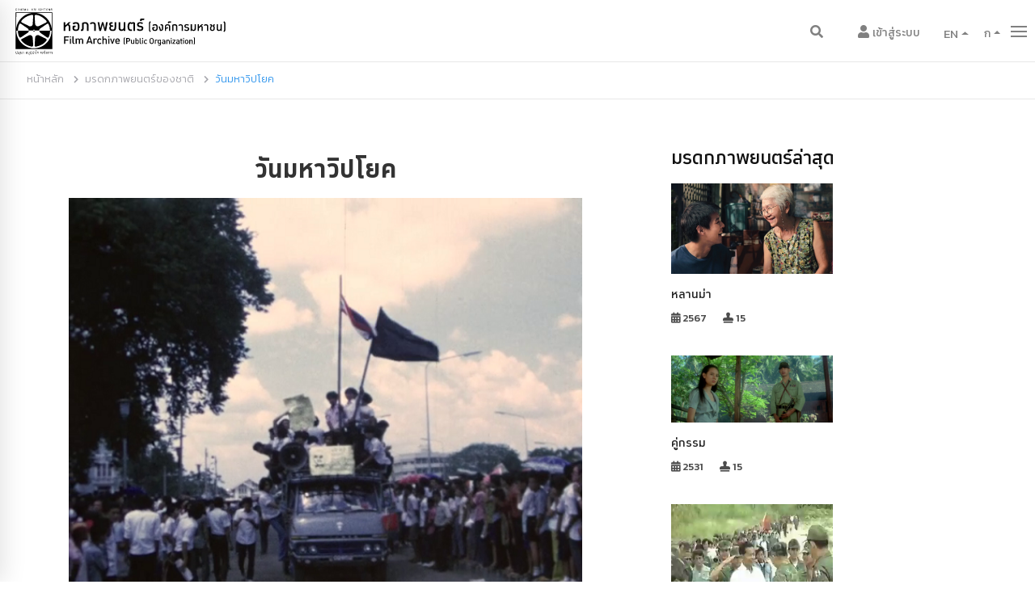

--- FILE ---
content_type: text/html; charset=UTF-8
request_url: https://www.fapot.or.th/main/heritage/view/240
body_size: 13772
content:
<!--!DOCTYPE HTML-->
<!DOCTYPE HTML PUBLIC "-//W3C//DTD HTML 4.01//EN" "http://www.w3.org/TR/html4/strict.dtd">
<html lang="en-US">
	<head>
		<meta http-equiv="Content-Type" content="text/html; charset=UTF-8"/>
<meta name="viewport" content="width=device-width, initial-scale=1, maximum-scale=1, user-scalable=0"/>
<meta name="facebook-domain-verification" content="kp2ddk0nlrvn109r5ktp9csc3darxz" />
<link rel="shortcut icon" href="https://www.fapot.or.th/assets/main/images/favicon.ico"/>
<link rel="stylesheet" href="https://stackpath.bootstrapcdn.com/bootstrap/4.1.3/css/bootstrap.min.css" integrity="sha384-MCw98/SFnGE8fJT3GXwEOngsV7Zt27NXFoaoApmYm81iuXoPkFOJwJ8ERdknLPMO" crossorigin="anonymous">
<script src="https://code.jquery.com/jquery-3.3.1.slim.min.js" integrity="sha384-q8i/X+965DzO0rT7abK41JStQIAqVgRVzpbzo5smXKp4YfRvH+8abtTE1Pi6jizo" crossorigin="anonymous"></script>
<script src="https://cdnjs.cloudflare.com/ajax/libs/popper.js/1.14.3/umd/popper.min.js" integrity="sha384-ZMP7rVo3mIykV+2+9J3UJ46jBk0WLaUAdn689aCwoqbBJiSnjAK/l8WvCWPIPm49" crossorigin="anonymous"></script>
<script src="https://stackpath.bootstrapcdn.com/bootstrap/4.1.3/js/bootstrap.min.js" integrity="sha384-ChfqqxuZUCnJSK3+MXmPNIyE6ZbWh2IMqE241rYiqJxyMiZ6OW/JmZQ5stwEULTy" crossorigin="anonymous"></script>
<!--link rel="stylesheet" href="css/font-awesome.min.css" type="text/css" media="all"/-->
<link rel="stylesheet" href="https://www.fapot.or.th/assets/main/css/dindan_mai.css" type="text/css" media="all"/>
<link rel="stylesheet" href="https://www.fapot.or.th/assets/main/css/pe-icon-7-stroke.css" type="text/css" media="all" />
<link rel="stylesheet" href="https://www.fapot.or.th/assets/main/css/settings.css" type="text/css" media="all"/>
<link rel="stylesheet" href="https://www.fapot.or.th/assets/main/css/owl.carousel.css" type="text/css" media="all"/>
<link rel="stylesheet" href="https://www.fapot.or.th/assets/main/css/owl.theme.css" type="text/css" media="all"/>
<link rel="stylesheet" href="https://www.fapot.or.th/assets/main/css/owl.transitions.css" type="text/css" media="all"/>
<link rel="stylesheet" href="https://www.fapot.or.th/assets/main/css/prettyPhoto.css" type="text/css" media="all"/>
<link rel="stylesheet" href="https://www.fapot.or.th/assets/main/css/style.css" type="text/css" media="all"/>
<link rel="stylesheet" href="https://www.fapot.or.th/assets/main/css/custom.css" type="text/css" media="all"/>


<link rel="stylesheet" href="https://www.fapot.or.th/assets/main/css/animate.min.css" type="text/css" media="all" />
<link rel="stylesheet" href="https://www.fapot.or.th/assets/main/css/morphext.css" type="text/css" media="all" />
<link rel="stylesheet" href="https://www.fapot.or.th/assets/main/css/magnific-popup.css" type="text/css" media="all"/>

<link href="https://stackpath.bootstrapcdn.com/font-awesome/4.7.0/css/font-awesome.min.css" rel="stylesheet" integrity="sha384-wvfXpqpZZVQGK6TAh5PVlGOfQNHSoD2xbE+QkPxCAFlNEevoEH3Sl0sibVcOQVnN" crossorigin="anonymous">

<link href="https://cdnjs.cloudflare.com/ajax/libs/font-awesome/5.11.2/css/all.css" rel="stylesheet">
<link rel="stylesheet" href="https://pro.fontawesome.com/releases/v5.11.1/css/all.css">
<link rel="stylesheet" href="https://www.fapot.or.th/assets/main/css/cookiealert.css" type="text/css" media="all"/>

<!-- HTML5 Shim and Respond.js IE8 support of HTML5 elements and media queries -->
<!-- WARNING: Respond.js doesn't work if you view the page via file:// -->
<!--[if lt IE 9]>
    <script src="https://oss.maxcdn.com/html5shiv/3.7.2/html5shiv.min.js"></script>
    <script src="https://oss.maxcdn.com/respond/1.4.2/respond.min.js"></script>
<![endif]-->		<meta property="og:url"           content="https://www.fapot.or.th/main/heritage/view/240" />
<meta property="og:type"          content="website" />
<meta property="og:title"         content="วันมหาวิปโยค" />
<meta property="og:description"   content="ฟิล์ม 8 มม. / สี / เสียง / 35 นาทีปีสร้าง&nbsp;&nbsp;&nbsp;&nbsp;2516ผู้สร้าง&nbsp;&nbsp;&nbsp;&nbsp;ทวีศักดิ์ วิรยศิริทวีศักดิ์ วิรยศิริ น่าจะเรียกได..." />
<meta property="og:image"         content="https://www.fapot.or.th/assets/upload/heritage/1710485534_476043870@2x.png" />
<meta property="og:locale"        content="th_TH" />
<title>หอภาพยนตร์ (องค์การมหาชน) | 
                วันมหาวิปโยค
        </title>
	</head>
	<body>
		<div class="noo-spinner">
    <div class="spinner">
        <div class="cube1"></div>
        <div class="cube2"></div>
    </div>
</div>
<div class="search-form-container-full">
    <div class="container">
        <div class="row">
            <div class="col-sm-7 offset-sm-3 search-wrap">
                <div class="text-center middle">
                    <div class="search-form">
                        <input type="hidden" name="_token" value="c06vi1OVu0vibfvnL6evU5rcP15EkfDj23xxJz3M">
                        <input type="search" class="search-field" id="wordsearch" name="wordsearch" placeholder="กรอกสิ่งที่ต้องการค้นหา" />
                        <button class="button-search" type="button" id="btn_search">
                            <i class="pe-7s-search"></i>
                        </button>
                    </div>
                </div>
            </div>
        </div>
    </div>
</div>
<div id="side-box-container" class="sidr right">
    <div class="sidr-inner">
        <a href="#" class="button-side-box-close pe-7s-close"></a>
        <div class="side-box-inner">
            <div class="widget">
                <ul class="mobile-menu">
                    <li>
                        <a href="https://www.fapot.or.th/main/index">
                            <span class="menu-item-title">หน้าหลัก</span>
                        </a>
                    </li>
                                        <li>
                        <a href="https://www.fapot.or.th/main/loginpage">
                            <span class="menu-item-title">สมาชิก</span>
                        </a>
                    </li>
                                        <li>
                        <a href="javascript:void(0)">
                            <span class="menu-item-title">เกี่ยวกับหอภาพยนตร์</span>
                            <span class="toggle-sub-menu"> </span>
                        </a>
                        <ul class="sub-menu">
                            <li><a href="https://www.fapot.or.th/main/about/history">ความเป็นมา</a></li>
                            <li><a href="https://www.fapot.or.th/main/about/vision">วิสัยทัศน์ พันธกิจ</a></li>
                            <li><a href="https://www.fapot.or.th/main/archive">คลังอนุรักษ์</a></li>
                            <li><a href="https://www.fapot.or.th/main/about/organize">โครงสร้างองค์กร</a></li>
                            <li><a href="https://www.fapot.or.th/main/about/inform/2569">ศูนย์ข้อมูลข่าวสาร</a></li>
                            <li><a href="https://www.fapot.or.th/main/about/ethic">ประมวลจริยธรรม</a></li>
                            <li><a href="https://www.fapot.or.th/main/about/report/2569">รายงานผลการดำเนินการ</a></li>
                            <li><a href="https://www.fapot.or.th/main/about/policy">กฏหมายและระเบียบ</a></li>
                            <li><a href="https://www.fapot.or.th/main/about/job">สมัครงาน</a></li>
                            <li><a href="https://www.fapot.or.th/main/about/procure/plan/2569">จัดซื้อจัดจ้าง</a></li>
                        </ul>
                    </li>
                    <li>
                        <a href="https://www.fapot.or.th/main/news">
                            <span class="menu-item-title">ข่าว</span>
                        </a>
                    </li>
                    <li>
                        <a href="https://www.fapot.or.th/main/cinema/all">
                            <span class="menu-item-title">ชมภาพยนตร์</span>
                        </a>
                    </li>
                    <li>
                        <a href="https://www.fapot.or.th/main/travel">
                            <span class="menu-item-title">เที่ยวหอภาพยนตร์</span>
                        </a>
                    </li>
                    <li>
                        <a href="https://www.fapot.or.th/main/library">
                            <span class="menu-item-title">ห้องสมุดภาพยนตร์</span>
                        </a>
                    </li>
                    <li>
                        <a href="https://www.fapot.or.th/main/educate/school">
                            <span class="menu-item-title">โรงหนังโรงเรียน</span>
                        </a>
                    </li>
                    <li>
                        <a href="https://www.fapot.or.th/main/heritage">
                            <span class="menu-item-title">มรดกภาพยนตร์ของชาติ</span>
                        </a>
                    </li>
                    <li>
                        <a href="javascript:void(0)">
                            <span class="menu-item-title">สาระภาพยนตร์</span>
                            <span class="toggle-sub-menu"> </span>
                        </a>
                        <ul class="sub-menu">
                            <li><a href="https://www.fapot.or.th/main/information">สาระภาพยนตร์</a></li>
                            <li><a href="https://www.fapot.or.th/main/information/article2">บทความ</a></li>
                            <li><a href="https://www.fapot.or.th/main/information/star">ลานดารา</a></li>
                            <li><a href="https://www.fapot.or.th/main/information/newsletter">จดหมายข่าว</a></li>
                            <li><a href="https://www.fapot.or.th/main/information/ebook">E-book</a></li>
                        </ul>
                    </li>
                    <li>
                        <a href="https://www.fapot.or.th/main/contact">
                            <span class="menu-item-title">ติดต่อ</span>
                        </a>
                    </li>
                </ul>
                <ul class="side-box-social-list mt-1">
                    <li><a href="https://www.facebook.com/ThaiFilmArchivePage" target="_blank" class="social-icon-boder"><i class="fab fa-facebook-f p_lr-3"></i></a></li>
                    <li><a href="https://twitter.com/ThaiFilmArchive" target="_blank" class="social-icon-boder"><i class="fab fa-twitter"></i></a></li>
                    <li><a href="https://www.youtube.com/user/FilmArchiveThailand" target="_blank" class="social-icon-boder"><i class="fab fa-youtube"></i></a></li>
                    <li><a href="#" class="social-icon-boder"><i class="fab fa-instagram"></i></a></li>
                    <li><a href="#" class="social-icon-boder"><i class="fas fa-envelope"></i></a></li>
                </ul>
            </div>
            <div class="widget">
                <h3 class="widget-title">หอภาพยนตร์ (องค์การมหาชน)</h3>
                <div class="office">
                    <p><i class="pe-7s-map-2"></i> ๙๔ หมู่ ๓ ถนนพุทธมณฑล สาย ๕ ต.ศาลายา อ.พุทธมณฑล นครปฐม ๗๓๑๗๐</p>
                    <p><i class="pe-7s-call"></i> ๐๒ ๔๘๒๒๐๑๓-๑๔ </p>
                </div>
            </div>
        </div>
        
    </div>
</div>
<!--div id="side-box-container" class="sidr right">
    <div class="sidr-inner">
        <a href="#" class="button-side-box-close pe-7s-close"></a>
        <div class="side-box-inner">
            
            <div class="widget">
                <ul>
                    <li><a href="https://www.fapot.or.th/main/index">หน้าหลัก</a></li>
                    <li><a href="https://www.fapot.or.th/main/about/history">เกี่ยวกับหอภาพยนตร์</a></li>
                    <li><a href="https://www.fapot.or.th/main/cinema/all">ชมภาพยนตร์</a></li>
                    <li><a href="https://www.fapot.or.th/main/news">ข่าว</a></li>
                    <li><a href="https://www.fapot.or.th/main/museum">พิพิธภัณฑ์</a></li>
                    <li><a href="https://www.fapot.or.th/main/library">ห้องสมุด</a></li>
                    <li><a href="https://www.fapot.or.th/main/archive">งานอนุรักษ์</a></li>
                    <li><a href="https://www.fapot.or.th/main/educate/cinemobile">ภาพยนตร์เพื่อการศึกษา</a></li>
                    <li><a href="https://www.fapot.or.th/main/information">สาระภาพยนตร์</a></li>
                    <li><a href="https://www.fapot.or.th/main/service">บริการ</a></li>
                    <li><a href="https://www.fapot.or.th/main/contact">ติดต่อ</a></li>
                </ul>
                <ul class="side-box-social-list">
                    <li><a href="https://www.facebook.com/ThaiFilmArchivePage" class="social-icon-boder"><i class="fab fa-facebook-f p_lr-3"></i></a></li>
                    <li><a href="https://twitter.com/ThaiFilmArchive" class="social-icon-boder"><i class="fab fa-twitter"></i></a></li>
                    <li><a href="https://www.youtube.com/user/FilmArchiveThailand" class="social-icon-boder"><i class="fab fa-youtube"></i></a></li>
                    <li><a href="https://www.instagram.com/thaifilmarchive/" class="social-icon-boder"><i class="fab fa-instagram"></i></a></li>
                    <li><a href="#" class="social-icon-boder"><i class="fas fa-envelope"></i></a></li>
                </ul>
            </div>
            <div class="widget">
                <h3 class="widget-title">หอภาพยนตร์ (องค์การมหาชน)</h3>
                <div class="office">
                    <p><i class="pe-7s-map-2"></i> ๙๔ หมู่ ๓ ถนนพุทธมณฑล สาย ๕ ต.ศาลายา อ.พุทธมณฑล นครปฐม ๗๓๑๗๐</p>
                    <p><i class="pe-7s-call"></i> ๐๒ ๔๘๒๒๐๑๓-๑๔ </p>
                </div>
            </div>
        </div>
        
    </div>
</div-->				<div class="site">
			<style>
    .dropdown-menu{
        top: 5px !important;
        left: -40px !important;
    }
</style>
<header class="header header-1 header-desktop headroom headroom--not-bottom headroom--pinned headroom--top" id="topheader">
    <div class="container-fluid">
        <div class="row">
            <div class="col-4 col-md-8 col-lg-8 col-xs-4  pl-0">
                <div class="row">
                    <div class="site-branding">
                        <a class="normal_logo" href="https://www.fapot.or.th/main/index" rel="home">
                            <img src="https://www.fapot.or.th/assets/main/images/logo.svg" alt="film archive" style="z-index: 0;"/>
                        </a>
                    </div>
                </div>
            </div>

            <div class="col-8 col-lg-4 col-md-4 col-xs-8 header-column-icon-container">
                <div class="header-icon header-icon-search  d-lg-block top-10">
                    <i class="fa fa-search"></i>
                </div>

                <div class="header-icon header-icon-user mini-cart d-lg-block m-r-10 top-10">
                                                <a href="https://www.fapot.or.th/main/loginpage" class="header-icon header-icon-user"><i class="fas fa-user"></i> <span class="f-w-300 font-15 button_signin"> เข้าสู่ระบบ</span></a>
                                    </div>
                

                <div class="btn-group dropup d-none d-lg-inline-block">
                    <button aria-expanded="false" class="dropbtn dropdown-toggle waves-effect waves-light lang-btn" type="button"><span class="langshow">EN</span><span class="caret"></span></button>
                     <!--ul role="menu" class="dropdown-menu">
                       <li><a href="#" class="langTh"></a></li>
                       <li><a href="#" class="langEn">English</a></li>
                     </ul-->
                     
                 </div>

                 <div class="btn-group dropup d-none d-lg-inline-block" id="sizefont">
                    <button aria-expanded="false" data-toggle="dropdown" class="dropdown-toggle waves-effect waves-light lang-btn-size" type="button">ก<span class="caret"></span></button>
                    <ul role="menu" class="dropdown-menu resizer">
                      <li><a href="#" class="sizesmall"><span class="small">ก</span></a></li>
                      <li><a href="#" class="sizemedium"><span class="normal">ก</span></a></li>
                      <li><a href="#" class="sizelarge" disabled><span class="large">ก</span></a></li>
                    </ul>
                </div>
                

                <div class="header-icon header-icon-canvas menu-button d-none d-lg-block m-l-10">
                    <span></span>
                </div>
                <div id="page-open-mobile-menu" class="page-open-mobile-menu dark d-lg-none m-l-10">
                    <div><i></i></div>
                </div>
            </div>
        </div>
    </div>
</header>
<!--header class="header header-1 header-desktop headroom headroom--not-bottom headroom--pinned headroom--top" id="topheader">
    <div class="container-fluid">
        <div class="row">
            <div class="col-9 col-md-9 col-lg-9 col-xl-9  pl-0">
                <div class="row">
                    <div class="site-branding">
                        <a class="normal_logo" href="https://www.fapot.or.th/main/index" rel="home">
                            <img src="https://www.fapot.or.th/assets/main/images/logo.svg" alt="film archive" />
                        </a>
                    </div>
                    <nav class="main-navigation d-none d-lg-block">
                        <div class="primary-menu">
                            <ul class="main-menu">
                                <li class="menu-item-has-children mega-menu">
                                    <a href="https://www.fapot.or.th/main/index">หน้าแรก</a>
                                    
                                </li>
                                <li class="menu-item-has-children mega-menu">
                                    <a href="#">เกี่ยวกับหอภาพยนตร์</a>
                                    <ul class="sub-menu">
                                        <li>
                                            <div class="mega-menu-content">
                                                <div class="row">
                                                    <div class="col-sm-3">
                                                        <div class="column-inner">
                                                            <ul class="menu">
                                                                <li><a href="https://www.fapot.or.th/main/about/history">ความเป็นมา</a></li>
                                                                <li><a href="https://www.fapot.or.th/main/about/vision">วิสัยทัศน์ พันธกิจ</a></li>
                                                            </ul>
                                                        </div>
                                                    </div>
                                                    <div class="col-sm-3">
                                                        <div class="column-inner">
                                                            <ul class="menu">
                                                                                                                                <li><a href="https://www.fapot.or.th/main/about/organize">โครงสร้างองค์กร</a></li>
                                                                <li><a href="https://www.fapot.or.th/main/about/inform/2569">ศูนย์ข้อมูลข่าวสาร</a></li>
                                                                                                                            </ul>
                                                        </div>
                                                    </div>
                                                    <div class="col-sm-3">
                                                        <div class="column-inner">
                                                            <ul class="menu">
                                                                <li><a href="https://www.fapot.or.th/main/about/ethic">ประมวลจริยธรรม</a></li>
                                                                                                                                <li><a href="https://www.fapot.or.th/main/about/report/2569">รายงานผลการดำเนินการ</a></li>
                                                                <li><a href="https://www.fapot.or.th/main/about/policy">กฏหมายและระเบียบ</a></li>
                                                                                                                            </ul>
                                                        </div>
                                                    </div>
                                                    <div class="col-sm-3">
                                                        <div class="column-inner">
                                                            <ul class="menu">
                                                                                                                                <li><a href="https://www.fapot.or.th/main/about/job">สมัครงาน</a></li>
                                                                
                                                                <li><a href="https://www.fapot.or.th/main/about/procure/plan/2569">จัดซื้อจัดจ้าง</a></li>
                                                                                                                            </ul>
                                                        </div>
                                                    </div>
                                                    
                                                </div>
                                            </div>
                                        </li>
                                    </ul>
                                </li>
                                <li class="menu-item-has-children mega-menu">
                                    <a href="#">ชมภาพยนตร์</a>
                                    <ul class="sub-menu">
                                        <li>
                                            <div class="mega-menu-content">
                                                <div class="row">
                                                    <div class="col-sm-6">
                                                        <div class="column-inner">
                                                            <ul class="menu">
                                                                <li><a href="https://www.fapot.or.th/main/cinema/all">รอบฉาย</a></li>
                                                            </ul>
                                                        </div>
                                                    </div>
                                                    <div class="col-sm-6">
                                                        <div class="column-inner">
                                                            <ul class="menu">
                                                                <li><a href="https://www.fapot.or.th/main/cinema/programall">โปรแกรม</a></li>
                                                            </ul>
                                                        </div>
                                                    </div>
                                                   
                                                </div>
                                            </div>
                                        </li>
                                    </ul>
                                </li>
                                <li class="menu-item-has-children mega-menu">
                                    <a href="#">ข่าว</a>
                                    <ul class="sub-menu">
                                        <li>
                                            <div class="mega-menu-content">
                                                <div class="row">
                                                    <div class="col-sm-4">
                                                        <div class="column-inner">
                                                            <ul class="menu">
                                                                <li><a href="https://www.fapot.or.th/main/news">เรื่องเด่น</a></li>
                                                            </ul>
                                                        </div>
                                                    </div>
                                                    <div class="col-sm-4">
                                                        <div class="column-inner">
                                                            <ul class="menu">
                                                                <li><a href="https://www.fapot.or.th/main/news2">ข่าวประชาสัมพันธ์</a></li>
                                                            </ul>
                                                        </div>
                                                    </div>
                                                    <div class="col-sm-4">
                                                        <div class="column-inner">
                                                            <ul class="menu">
                                                                <li><a href="https://www.fapot.or.th/main/event">กิจกรรม</a></li>
                                                            </ul>
                                                        </div>
                                                    </div>
                                                </div>
                                            </div>
                                        </li>
                                    </ul>
                                </li>
                                <li class="menu-item-has-children mega-menu">
                                    <a href="#">งานอนุรักษ์</a>
                                    <ul class="sub-menu">
                                        <li>
                                            <div class="mega-menu-content">
                                                <div class="row">
                                                    <div class="col-sm-4">
                                                        <div class="column-inner">
                                                            <ul class="menu">
                                                                <li><a href="https://www.fapot.or.th/main/archive">คลังอนุรักษ์</a></li>
                                                            </ul>
                                                        </div>
                                                    </div>
                                                    <div class="col-sm-4">
                                                        <div class="column-inner">
                                                            <ul class="menu">
                                                                <li><a href="https://www.fapot.or.th/main/archive#acqu">หน่วยกู้หนัง</a></li>
                                                            </ul>
                                                        </div>
                                                    </div>
                                                    <div class="col-sm-4">
                                                        <div class="column-inner">
                                                            <ul class="menu">
                                                                <li><a href="https://www.fapot.or.th/main/archive#collect">มรดกภาพยนตร์ของชาติ</a></li>
                                                            </ul>
                                                        </div>
                                                    </div>
                                                </div>
                                            </div>
                                        </li>
                                    </ul>
                                </li>
                                <li class="menu-item-has-children mega-menu">
                                    <a href="#">สาระภาพยนตร์</a>
                                    <ul class="sub-menu">
                                        <li>
                                            <div class="mega-menu-content">
                                                <div class="row">
                                                    <div class="col-sm-4">
                                                        <div class="column-inner">
                                                            <ul class="menu">
                                                                <li><a href="https://www.fapot.or.th/main/information">สาระภาพยนตร์</a></li>
                                                                <li><a href="https://www.fapot.or.th/main/information/article2">บทความ</a></li>
                                                            </ul>
                                                        </div>
                                                    </div>
                                                    <div class="col-sm-4">
                                                        <div class="column-inner">
                                                            <ul class="menu">
                                                                <li><a href="https://www.fapot.or.th/main/information/vdo">วีดีโอ</a></li>
                                                                <li><a href="https://www.fapot.or.th/main/information/newsletter">จดหมายข่าว</a></li>                                                             
                                                            </ul>
                                                        </div>
                                                    </div>
                                                    <div class="col-sm-4">
                                                        <div class="column-inner">
                                                            <ul class="menu">
                                                                <li><a href="https://www.fapot.or.th/main/information/ebook">E-book</a></li>
                                                            </ul>
                                                        </div>
                                                    </div>
                                                </div>
                                            </div>
                                        </li>
                                    </ul>
                                    
                                </li>
                                <li class="menu-item-has-children mega-menu">
                                    <a href="#">บริการ</a>
                                    <ul class="sub-menu">
                                        <li>
                                            <div class="mega-menu-content">
                                                <div class="row">
                                                    <div class="col-sm-6">
                                                        <div class="column-inner">
                                                            <ul class="menu">
                                                                <li><a href="https://www.fapot.or.th/main/mayashop">สินค้า</a></li>
                                                                <li><a href="http://www.fapot.org/th/product.php">สินค้า</a></li>
                                                                
                                                            </ul>
                                                        </div>
                                                    </div>
                                                    <div class="col-sm-6">
                                                        <div class="column-inner">
                                                            <ul class="menu">
                                                                <li><a href="https://www.fapot.or.th/main/service">ร้านค้า</a></li>
                                                            </ul>
                                                        </div>
                                                    </div>
                                                </div>
                                            </div>
                                        </li>
                                    </ul>
                                </li>
                                <li class="menu-item-has-children mega-menu">
                                    <a href="#">ติดต่อ</a>
                                    <ul class="sub-menu">
                                        <li>
                                            <div class="mega-menu-content">
                                                <div class="row">
                                                    <div class="col-sm-6">
                                                        <div class="column-inner">
                                                            <ul class="menu">
                                                                <li><a href="https://www.fapot.or.th/main/contact">ที่ตั้งและการเดินทาง</a></li>
                                                            </ul>
                                                        </div>
                                                    </div>
                                                    <div class="col-sm-6">
                                                        <div class="column-inner">
                                                            <ul class="menu">
                                                                <li><a href="https://www.fapot.or.th/main/contact#hourcontact">เวลาทำการ</a></li>
                                                            </ul>
                                                        </div>
                                                    </div>
                                                    <div class="col-sm-4">
                                                        <div class="column-inner">
                                                            <ul class="menu">
                                                                <li><a href="https://www.fapot.or.th/main/contact#contact1">เช่าสถานที่</a></li>
                                                            </ul>
                                                        </div>
                                                    </div>
                                                </div>
                                            </div>
                                        </li>
                                    </ul>
                                </li>
                                
                            </ul>
                        </div>
                    </nav>
                    
                </div>
            </div>

            <div class="col-lg-3 col-md-3 col-3 col-xs-3 header-column-icon-container">
                <div class="header-icon header-icon-search d-none d-lg-block">
                    <li class="fa fa-search"></li>
                </div>
                

                <div class="header-icon header-icon-user btn-group dropup mini-cart d-none d-lg-block ">
                                                <a href="https://www.fapot.or.th/main/login" style="text-decoration:none;top: -2px;position: relative;"><i class="fas fa-user"></i></a>
                                    </div>
                <div class="btn-group dropup mini-cart d-none d-lg-inline-block" style="height: auto;">
                                                <a href="https://www.fapot.or.th/main/loginpage" style="text-decoration:none;top: -2px;position: relative;" class="header-icon header-icon-user"><i class="fas fa-user p-1"></i></a>
                                    </div>
                                
                                <div class="btn-group dropup d-none d-lg-inline-block pl-1 pr-1">
                   <button aria-expanded="false" class="waves-effect waves-light lang-btn " type="button"><span class="langshow">EN</span><span class="caret"></span></button>
                    <ul role="menu" class="dropdown-menu">
                      <li><a href="#" class="langTh"></a></li>
                      <li><a href="#" class="langEn">English</a></li>
                    </ul>
                    
                </div>

                <div class="btn-group dropup d-none d-lg-inline-block" id="sizefont">
                    <button aria-expanded="false" data-toggle="dropdown" class="dropdown-toggle waves-effect waves-light lang-btn-size" type="button">ก<span class="caret"></span></button>
                    <ul role="menu" class="dropdown-menu resizer">
                      <li><a href="#" class="sizesmall"><span class="small">ก</span></a></li>
                      <li><a href="#" class="sizemedium"><span class="normal">ก</span></a></li>
                      <li><a href="#" class="sizelarge" disabled><span class="large">ก</span></a></li>
                      
                    </ul>
                </div>

                <div class="header-icon header-icon-canvas menu-button d-none d-lg-block m-l-10">
                    <span></span>
                </div>
                <div id="page-open-mobile-menu" class="page-open-mobile-menu dark d-lg-none m-l-10">
                    <div><i></i></div>
                </div>

                

                
            </div>
        </div>
    </div>
</header-->

<div id="page-mobile-main-menu" class="page-mobile-main-menu">
    <div class="page-mobile-menu-header">
        <div class="page-mobile-menu-logo">
            <a href="#">
                <img src="https://www.fapot.or.th/assets/main/images/logo.svg" alt=""/>
            </a>
        </div>
        <div id="page-close-mobile-menu" class="page-close-mobile-menu">
            <div><i></i></div>
        </div>
    </div>
    <ul class="mobile-menu">
        <li>
            <a href="https://www.fapot.or.th/main/index">
                <span class="menu-item-title">หน้าหลัก</span>
            </a>
        </li>
        
                        <li>
                <a href="https://www.fapot.or.th/main/loginpage">
                    <span class="menu-item-title">สมาชิก</span>
                </a>
            </li>
                    
        <li>
            <a href="javascript:void(0)">
                <span class="menu-item-title">เกี่ยวกับหอภาพยนตร์</span>
                <span class="toggle-sub-menu"> </span>
            </a>
            <ul class="sub-menu">
                <li><a href="https://www.fapot.or.th/main/about/history">ความเป็นมา</a></li>
                <li><a href="https://www.fapot.or.th/main/about/vision">วิสัยทัศน์ พันธกิจ</a></li>
                <li><a href="https://www.fapot.or.th/main/archive">คลังอนุรักษ์</a></li>
                <li><a href="https://www.fapot.or.th/main/about/organize">โครงสร้างองค์กร</a></li>                <li><a href="https://www.fapot.or.th/main/about/inform/2569">ศูนย์ข้อมูลข่าวสาร</a></li>                <li><a href="https://www.fapot.or.th/main/about/ethic">ประมวลจริยธรรม</a></li>
                <li><a href="https://www.fapot.or.th/main/about/report/2569">รายงานผลการดำเนินการ</a></li>                <li><a href="https://www.fapot.or.th/main/about/policy">กฏหมายและระเบียบ</a></li>
                <li><a href="https://www.fapot.or.th/main/about/job">สมัครงาน</a></li>
                <li><a href="https://www.fapot.or.th/main/about/procure/plan/2569">จัดซื้อจัดจ้าง</a></li>            </ul>
        </li>
        <li>
            <a href="javascript:void(0)">
                <span class="menu-item-title">ชมภาพยนตร์ </span>
                <span class="toggle-sub-menu"> </span>
            </a>
            <ul class="sub-menu">
                <li><a href="https://www.fapot.or.th/main/cinema/all">รอบฉาย</a></li>
                <li><a href="https://www.fapot.or.th/main/cinema/programall">โปรแกรม</a></li>

                
            </ul>
        </li>
        <li>
            <a href="javascript:void(0)">
                <span class="menu-item-title">ข่าว </span>
                <span class="toggle-sub-menu"> </span>
            </a>
            <ul class="sub-menu">
                <li><a href="https://www.fapot.or.th/main/news">เรื่องเด่น</a></li>
                <li><a href="https://www.fapot.or.th/main/news2">ข่าวประชาสัมพันธ์</a></li>
                <li><a href="https://www.fapot.or.th/main/event">กิจกรรม</a></li>
                
            </ul>
        </li>
        <li>
            <a href="javascript:void(0)">
                <span class="menu-item-title">พิพิธภัณฑ์</span>
                <span class="toggle-sub-menu"> </span>
            </a>
            <ul class="sub-menu">
                <li><a href="https://www.fapot.or.th/main/museum">พิพิภัณฑ์ภาพยนตร์ไทย </a></li>
                <li><a href="https://www.fapot.or.th/main/sculpture">ประติมากรรม</a></li>
                <li><a href="https://www.fapot.or.th/main/exhibition">นิทรรศการถาวร </a></li>
                <li><a href="https://www.fapot.or.th/main/exhibition/news">นิทรรศการหมุนเวียน </a></li>
            </ul>
        </li>
        <li>
            <a href="javascript:void(0)">
                <span class="menu-item-title">ห้องสมุด</span>
                <span class="toggle-sub-menu"> </span>
            </a>
            <ul class="sub-menu">
                <li><a href="https://www.fapot.or.th/main/library">ห้องสมุด</a></li>
            </ul>
        </li>
        <li>
            <a href="javascript:void(0)">
                <span class="menu-item-title">งานอนุรักษ์</span>
                <span class="toggle-sub-menu"> </span>
            </a>
            <ul class="sub-menu">
                <li><a href="https://www.fapot.or.th/main/archive">คลังอนุรักษ์</a></li>
                <li><a href="https://www.fapot.or.th/main/archive#acqu">หน่วยกู้หนัง</a></li>
                <li><a href="https://www.fapot.or.th/main/archive#collect">มรดกภาพยนตร์ของชาติ</a></li>
            </ul>
        </li>
        <li>
            <a href="javascript:void(0)">
                <span class="menu-item-title">ภาพยนตร์เพื่อการศึกษา</span>
                <span class="toggle-sub-menu"> </span>
            </a>
            <ul class="sub-menu">
                <li><a href="https://www.fapot.or.th/main/educate/cinemobile">โรงหนังโรงเรียน</a></li>
                <li><a href="https://www.fapot.or.th/main/educate/senior">ภาพยนตร์เพื่อผู้สูงอายุ</a></li>
                <li><a href="https://www.fapot.or.th/main/educate/research">ทุนวิจัย</a></li>
                <li><a href="https://www.fapot.or.th/main/educate/school">รถโรงหนัง</a></li>
                <li><a href="https://www.fapot.or.th/main/educate/course">คอร์สอบรม</a></li>
            </ul>
        </li>
        <li>
            <a href="javascript:void(0)">
                <span class="menu-item-title">สาระภาพยนตร์</span>
                <span class="toggle-sub-menu"> </span>
            </a>
            <ul class="sub-menu">
                <li><a href="https://www.fapot.or.th/main/information">สาระภาพยนตร์</a></li>
                <li><a href="https://www.fapot.or.th/main/information/article2">บทความ</a></li>
                <li><a href="https://www.fapot.or.th/main/information/vdo">วีดีโอ</a></li>
                <li><a href="https://www.fapot.or.th/main/information/newsletter">จดหมายข่าว </a></li>
                <li><a href="https://www.fapot.or.th/main/information/ebook">E-book</a></li>
            </ul>
        </li>
        <li>
            <a href="javascript:void(0)">
                <span class="menu-item-title">บริการ</span>
                <span class="toggle-sub-menu"> </span>
            </a>
            <ul class="sub-menu">
                <li><a href="https://www.fapot.or.th/main/mayashop">สินค้า</a></li>
                <!--li><a href="http://www.fapot.org/th/product.php">สินค้า</a></li-->
                <li><a href="https://www.fapot.or.th/main/service">ร้านค้า</a></li>
            </ul>
        </li>
        <li>
            <a href="javascript:void(0)">
                <span class="menu-item-title">ติดต่อ</span>
                <span class="toggle-sub-menu"> </span>
            </a>
            <ul class="sub-menu">
                <li><a href="https://www.fapot.or.th/main/contact">ที่ตั้งและการเดินทาง</a></li>
                <li><a href="https://www.fapot.or.th/main/contact#hourcontact">เวลาทำการ</a></li>
                <!--li><a href="https://www.fapot.or.th/main/contact#contact1">เช่าสถานที่</a></li-->
            </ul>
        </li>
        <li>
            <a href="javascript:void(0);">
            <button aria-expanded="false" class="waves-effect waves-light lang-btn " type="button"><span class="menu-item-title langshow">EN</span></button>
            </a>
        </li>
    </ul>
</div>						<div id="main">
				<div class="section pt-1 pb-1 bor-t-1">
    <div class="container m-rl-15">
        <div class="row">
            <div class="col-lg-12">
                <div class="breadcrumb">
                    <ul class="bread_crumb">
                        <li><a href="https://www.fapot.or.th/main/index">หน้าหลัก</a></li><i class="fas fa-chevron-right"></i>
                        <li><a href="https://www.fapot.or.th/main/heritage">มรดกภาพยนตร์ของชาติ</a></li><i class="fas fa-chevron-right"></i>
                        <li>วันมหาวิปโยค</li>
                    </ul>
                </div>
            </div>
        </div>
    </div>
    
</div>

<div class="section pt-4 pb-4">
    <div class="container">
        <div class="row">
            <div class="col-lg-7">
                <div class="entry-header mt-3 mb-2">
                    <h2 class="entry-title text-center"><b>วันมหาวิปโยค</b></h2>
                </div>
                <div class="blog-item style-3 mb-0">
                                                                                                                                                                                                                                    
                                                                            <div class="post-thumb ">
                                                                                            <div class="drag-carousel navi-carousel portfolio-carousel " data-auto-play="true" data-desktop="1" data-laptop="1" data-tablet="1" data-mobile="1" data-height="450">
                                                                                                        <div class="item" id="slidew">
                                                        <img alt="image "  src="https://www.fapot.or.th/assets/upload/heritage/1710485534_476043870@2x.png" />
                                                    </div>
                                                                                                    </div>
                                                                                    </div>
                                                                                                                                                                                                                    <div class="container entry-meta">
                        <div class="row">
                                                                                                                                                                                                                                                    <div class="info col-lg-12 col-md-8 p-r-0">
                                <div class="float-left">
                                                                                                                                                        <span class="comments-counts">ปีที่สร้าง 2516&nbsp; ครั้งที่ 13</span> 
                                                                             
                                    
                                </div>
                                <div class="float-right">
                                    <a target="_blank" href="https://www.fapot.or.th/main/sharesocial/facebook/aHR0cHM6Ly9mYXBvdC5vci50aC9tYWluL2hlcml0YWdlL3ZpZXcvMjQw/วันมหาวิปโยค/0" class="bor-l-1"><span class="m-0"><i class="fab fa-facebook-f m-0"></i></span></a>
                                    <a target="_blank" href="https://www.fapot.or.th/main/sharesocial/twitter/aHR0cHM6Ly9mYXBvdC5vci50aC9tYWluL2hlcml0YWdlL3ZpZXcvMjQw/วันมหาวิปโยค/0" class="bor-l-1"><span class="m-0"><i class="fab fa-twitter m-0"></i></span></a>
                                </div>
                            </div>
                        </div>
                    </div>
                    
                                                                                                                                                                                                                <div class="entry-content">
                                    <div class="read"><p><span style="font-size: 16px;">ฟิล์ม 8 มม. / สี / เสียง / 35 นาที</span></p><p><span style="font-size: 16px;">ปีสร้าง</span>&nbsp;&nbsp;&nbsp;&nbsp;<span style="font-size: 16px;">2516</span></p><p><span style="font-size: 16px;">ผู้สร้าง</span>&nbsp;&nbsp;&nbsp;&nbsp;<span style="font-size: 16px;">ทวีศักดิ์ วิรยศิริ</span></p><p><br></p><p><span style="font-size: 16px;">ทวีศักดิ์ วิรยศิริ น่าจะเรียกได้ว่าเป็นช่างถ่ายหนังข่าวอาชีพ และช่างถ่ายหนังสมัครเล่น เพราะบทบาททั้งสองด้านโดดเด่นไม่แพ้กัน ท่านเป็นลูกของพระยามหาอมาตยาธิบดี (เส็ง วิรยศิริ เคยเป็นเลขานุการในรัชกาลที่ 5) สนใจถ่ายรูปมาตั้งแต่อายุ 15-16 ปี เพราะพ่อชอบถ่ายรูป ในครอบครัวยังมีน้องที่สนใจการถ่ายรูป ถ่ายภาพยนตร์ คือ สรรพสิริ และสมบูรณ์ วิรยศิริ เมื่อทวีศักดิ์เรียนจบชั้นมัธยมหก ตอนแรกไปเรียนเป็นนักเรียนนายเรือ แต่เรียนไม่จบ มีปัญหาเมาคลื่น จึงตามพี่ชายไปอยู่สิงคโปร์เพื่อเรียนการบัญชี</span></p><p><span style="font-size: 16px;">ทวีศักดิ์เป็นผู้ที่มีช่วงชีวิตยาวถึง 97 ปี เป็นบุคคลที่มีชีวิตอันน่าทึ่ง ครึ่งแรกของชีวิตเป็นนักบัญชีอยู่สำนักงานตรวจเงินแผ่นดิน ภายหลัง พ.ร.บ. การบัญชี บริษัทต้องมีการตรวจสอบบัญชี ทวีศักดิ์ก็รับจ้างตรวจบัญชีตามบริษัท เมื่องานมากเข้าก็ลาออกจากราชการมาทำส่วนตัว ต่อมา สุจิต หิรัญพฤกษ์ (อดีตข้าราชการกระทรวงต่างประเทศ และเป็นสามีของ กันยา เทียนสว่าง นางสาวไทยคนแรก) ชวนไปถ่ายการแสดงละครเรื่อง สมิงพระราม ของกรมศิลปากร ถ่ายด้วยฟิล์ม 16 มม. สี เสียง มีการร้องเพลง สุจิตพกหนังเรื่องนี้ไปฉายต่างประเทศและได้รับคำชมมาก ต่อมาเมื่อสุจิตไปประชุมและได้รู้จักประธานบริษัท Hearst Metro News ซึ่งกำลังหาคนถ่ายหนังข่าวในภูมิภาคนี้ จึงได้แนะนำทวีศักดิ์ ให้มาถ่ายหนังข่าวให้เมโทร นับเป็นการเปลี่ยนบทบาทสู่ครึ่งหลังของชีวิตในวัยสี่สิบกว่า</span></p><p><span style="font-size: 16px;">การถ่ายหนังข่าวให้เมโทร ใช้กล้อง 35 มม. ผลงานเรื่องแรกเป็นหนังชกมวยระหว่างจิมมี่ คารัทเธอร์ กับจำเริญ ทรงกิตรัตน์ นอกจากนี้ยังได้ถ่ายงานพระบรมศพรัชกาลที่ 8 ถ่ายตั้งแต่ยกพระโกศ ลงจากเมรุมาถวายพระเพลิง ต่อมา CBS ของอเมริกาซึ่งเห็นผลงานข่าวของเมโทร ก็มาจ้างให้ทวีศักดิ์ถ่ายข่าวให้ด้วย จากนั้นก็ขยายไปถ่ายให้ Visnews ของอังกฤษ ABC ออสเตรเลีย ITN ของอังกฤษ NBC BBC จนกระทั่ง German Television Italy เป็นหนังข่าว หนังกีฬา หนังสารคดี ช่วงนั้นเป็นช่วงสงครามเวียดนาม มีคนต้องการจ้างเยอะมาก ทำให้มีงานค่อนข้างมาก บางครั้งต้องถ่าย 2-3 กล้อง เพื่อส่งหลายสำนักข่าว อย่างเหตุการณ์สำคัญที่เกิดครั้งเดียว เช่น การตัดริบบิ้นเปิดงานต้องถ่ายอย่างน้อยสองกล้อง ทวีศักดิ์ จะมีบาร์ไว้ติดกล้องหลายตัว กดสวิตช์ทีเดียว กล้องก็จะเดินพร้อมกัน&nbsp;</span></p><p><span style="font-size: 16px;">นอกจากภาพยนตร์ข่าว ทวีศักดิ์ก็เคยถ่ายภาพนิ่งชุดเรื่อง ฝิ่น ลงใน National Geographic ซึ่งได้รับการส่งเข้าประกวดพูลิตเซอร์ นอกจากนี้ยังเคยร่วมงานกับกองถ่าย 80 วันรอบโลก เป็นผู้ประสานงานให้กองถ่าย และเป็นช่างภาพ ถ่าย 35 มม. เก็บรายละเอียดในส่วนที่กล้อง 70 มม. ไปไม่ได้&nbsp;</span></p><p><span style="font-size: 16px;">แม้จะทำงานอาชีพเป็นช่างภาพข่าว แต่ทวีศักดิ์ก็ได้ถ่ายกล้อง 8 มม. ของตัวเองไว้เสมอเมื่อมีโอกาส หนัง วันมหาวิปโยค ก็เป็นหนึ่งในคอลเลกชันของหนังส่วนตัว ถ่ายด้วยฟิล์มโกดักโครม ซึ่งมีคุณสมบัติที่สีสวยสดใส และจะไม่ซีดจางแม้เวลาจะผ่านไป&nbsp;</span></p><p><span style="font-size: 16px;">สำหรับหนัง วันมหาวิปโยค ทวีศักดิ์ออกไปถ่ายเหตุการณ์ 14 ตุลาคม ด้วยคิดว่าเป็นเหตุการณ์ที่สำคัญที่ต้องส่งข่าวไปยังสำนักข่าว แต่เนื่องจากการชุมนุมกินเวลานาน ปกติถ่ายข่าวส่งสำนักข่าวจะไม่เกิน 400 ฟุต จึงมีเวลาที่จะถ่ายหนัง 8 มม. ของตนเอง ทวีศักดิ์เน้นในการเก็บรายละเอียดอิริยาบถของกลุ่มผู้ชุมนุม ซึ่งทำให้ได้ความรู้สึกใกล้ชิดราวกับได้เข้าร่วมชุมนุม เริ่มจากการชุมนุมที่สนามฟุตบอลธรรมศาสตร์ จนกระทั่งขบวนเคลื่อนสู่ถนนราชดำเนินไปจนถึงอนุสาวรีย์ประชาธิปไตย ภาพที่ให้เห็นพลังของคนหนุ่มสาวที่เดินเรียงขบวนกันอย่างห้าวหาญ&nbsp;</span></p><p><span style="font-size: 16px;">แต่เมื่อเกิดเหตุการณ์ปะทะกันที่บริเวณสวนจิตรลดาในวันที่ 14 ตุลาคม ทวีศักดิ์ต้องมุ่งถ่ายภาพสำหรับส่งสำนักข่าว จึงไม่ได้ถ่าย 8 มม. ในส่วนนี้ เมื่อมาตัดต่อเป็นหนัง เหตุการณ์ช่วงนี้จะนำเสนอด้วยภาพนิ่งและบรรยายด้วยเสียงของทวีศักดิ์เอง วันที่ 15 ตุลาคม เมื่อเหตุการณ์สงบลง ทวีศักดิ์ได้ออกมาถ่ายเก็บบรรยากาศรอบถนนราชดำเนิน พร้อมกับ นวลละออง พวงทอง ภรรยาซึ่งทำหน้าที่ผู้ช่วย หนังได้บันทึกทั้งภาพความเสียหายที่เกิดจากการเผาของผู้ชุมนุมและภาพผู้คนช่วยกันทำความสะอาดถนน และการบริจาคเงินเพื่อช่วยเหลือผู้บาดเจ็บ สิ่งหนึ่งยืนยันความเป็นหนังส่วนตัวของหนังชุดนี้ คือการปรากฏตัวของ นวลละออง ที่ทำตัวราวกับคนเดินถนนคนหนึ่ง และในช่วงเวลาสั้นทวีศักดิ์ก็ได้ให้นวลละอองถ่ายตนเองเดินเข้าไปในกล้องและเดินออกมา&nbsp;</span></p><p><span style="font-size: 16px;">แม้หนังจะมีความยาวเพียง 35 นาที แต่ก็ได้สะท้อนมุมมองของปัจเจกชนที่ได้เข้าไปเป็นส่วนหนึ่งของประวัติศาสตร์ที่ยิ่งใหญ่ และด้วยทักษะของการถ่ายภาพยนตร์ข่าว ทำให้ทวีศักดิ์รู้ว่าจะต้องวางแผนการถ่ายล่วงหน้าอย่างไร จะต้องไปอยู่ตรงไหนจึงจะได้ภาพที่ต้องการ และจะถ่ายอะไรบ้าง ซึ่งทั้งหมดได้สะท้อนอยู่ในฟิล์ม 8 มม. ชุดนี้&nbsp;</span></p><p><span style="font-size: 16px;">ทวีศักดิ์เริ่มถ่ายหนังข่าวเป็นอาชีพตอนอายุ 40 กว่าปี ตอนถ่ายหนัง วันมหาวิปโยค ท่านอายุ 72 ปี และท่านมาหยุดงานถ่ายหนังเมื่ออายุ 75 ปี และในบรรดาหนังหลายร้อยม้วนของท่านที่ได้รับการอนุรักษ์ในหอภาพยนตร์ หนังเรื่อง วันมหาวิปโยค เป็นหนังที่โดดเด่นเรื่องหนึ่ง</span></p><p><span style="font-size: 16px;">วันมหาวิปโยค ของ ทวีศักดิ์ วิรยศิริ แม้จะมีสถานะเป็นหนังส่วนตัวของนักข่าวภาพยนตร์อิสระระดับนานาชาติ ที่ผสมผสานกับสปิริตของนักถ่ายหนังสมัครเล่นและหนังบ้านทำออกมาเพราะเห็นว่าเป็นเหตุการณ์ประวัติศาสตร์ยิ่งใหญ่ของชาติ ถ่ายเอง ตัดต่อเอง และให้เสียงบรรยายเองทำไว้ดูเองและฉายดูกันในหมู่ญาติมิตร แต่ต่อมาเมื่อทวีศักดิ์ บริจาคฟิล์มนี้ให้หอภาพยนตร์แห่งชาติ ภาพยนตร์ส่วนตัวของทวีศักดิ์จึงได้รับการเผยแพร่สู่สาธารณะและมีผู้นำไปใช้ประกอบในรายการสารคดีเกี่ยวกับเหตุการณ์ 14 ตุลา ตลอดจนประวัติศาสตร์การเมืองไทยอย่างกว้างขวาง เป็นภาพที่ชินตาไม่น้อยกว่าภาพจากภาพยนตร์ อนุทินวีรชน 14 ตุลาคม ของ ชิน คล้ายปาน&nbsp;</span></p><p><br></p><p><span style="font-size: 16px;">หมายเหตุ: เนื้อหาบางส่วน มาจากบทความ “หนัง 14 ตุลาคม : การเขียนประวัติศาสตร์ประชาชนด้วยกล้องถ่ายหนัง” โดย ชลิดา เอื้อบำรุงจิต เผยแพร่ครั้งแรกในวารสารหนังไทย ฉบับที่ 18 - พฤศจิกายน 2556</span></p><p><br></p></div>
                                </div>
                                                                                            
                                        
                    
                                        
                    <div class="entry-footer mt-2">
                                                                            <hr class="mt-0">
                            Tags:
                                                            <a href="https://www.fapot.or.th/main/search/tag/มรดกภาพยนตร์แห่งชาติ">มรดกภาพยนตร์แห่งชาติ</a>
                                                                                                                                                                <a href="https://www.fapot.or.th/main/search/tag/มรดกภาพยนตร์แห่งชาติ">มรดกภาพยนตร์แห่งชาติ</a>
                                                                                                                                            </div>
                </div>
            </div>

            <div class="col-lg-1"></div>
            <div class="col-lg-4">
                <div class="row">
                    <h3 class="section-title mt-2 mb-2">มรดกภาพยนตร์ล่าสุด </h3>
                    <div class="container p-0 mb-5">
                        <div class="tm-grid-wrapper" data-type="masonry" data-xs-columns="1" data-sm-columns="1" data-lg-columns="1" data-gutter="30">
                            <div class="tm-grid has-animation">
                                <div class="grid-sizer"></div>
                                                                                                                                                                <div class="portfolio-item grid-item masonry-item">
                                                <div class="media">
                                                    <img src="https://www.fapot.or.th/assets/upload/heritage/1759306338_638515899@2x.webp" alt="" style="width:200px"/>
                                                    <div class="overlay-wrapper">
                                                        <div class="overlay"></div>
                                                        <div class="popup">
                                                            <div class="popup-inner">
                                                                <a href="https://www.fapot.or.th/main/heritage/view/265">
                                                                    <i class="pe-7s-look"></i>
                                                                </a>
                                                            </div>
                                                        </div>
                                                    </div>
                                                </div>
                                                <div class="content_cinema">
                                                    <h3 class="mb-0 fz-15 lh-19"><a href="https://www.fapot.or.th/main/heritage/view/265">หลานม่า</a></h3>
                                                    <div class="row_w dark_gray fz-13">
                                                        <p class="kanit mr-2"><i class="fas fa-calendar-alt"></i> 2567</p>
                                                        <p class="kanit"><i class="fas fa-stamp"></i> 15</p>
                                                    </div>
                                                </div>
                                            </div>
                                                                                    <div class="portfolio-item grid-item masonry-item">
                                                <div class="media">
                                                    <img src="https://www.fapot.or.th/assets/upload/heritage/1759306103_17292608@2x.jpg" alt="" style="width:200px"/>
                                                    <div class="overlay-wrapper">
                                                        <div class="overlay"></div>
                                                        <div class="popup">
                                                            <div class="popup-inner">
                                                                <a href="https://www.fapot.or.th/main/heritage/view/264">
                                                                    <i class="pe-7s-look"></i>
                                                                </a>
                                                            </div>
                                                        </div>
                                                    </div>
                                                </div>
                                                <div class="content_cinema">
                                                    <h3 class="mb-0 fz-15 lh-19"><a href="https://www.fapot.or.th/main/heritage/view/264">คู่กรรม</a></h3>
                                                    <div class="row_w dark_gray fz-13">
                                                        <p class="kanit mr-2"><i class="fas fa-calendar-alt"></i> 2531</p>
                                                        <p class="kanit"><i class="fas fa-stamp"></i> 15</p>
                                                    </div>
                                                </div>
                                            </div>
                                                                                    <div class="portfolio-item grid-item masonry-item">
                                                <div class="media">
                                                    <img src="https://www.fapot.or.th/assets/upload/heritage/1759294121_1115962242@2x.jpg" alt="" style="width:200px"/>
                                                    <div class="overlay-wrapper">
                                                        <div class="overlay"></div>
                                                        <div class="popup">
                                                            <div class="popup-inner">
                                                                <a href="https://www.fapot.or.th/main/heritage/view/263">
                                                                    <i class="pe-7s-look"></i>
                                                                </a>
                                                            </div>
                                                        </div>
                                                    </div>
                                                </div>
                                                <div class="content_cinema">
                                                    <h3 class="mb-0 fz-15 lh-19"><a href="https://www.fapot.or.th/main/heritage/view/263">วันประวัติศาสตร์ผู้ร่วมพัฒนาชาติไทย 1 ธ.ค. 2525 ที่บ้านบาก ต. บ้านบาก อ. ดอนตาล จ. มุกดาหาร</a></h3>
                                                    <div class="row_w dark_gray fz-13">
                                                        <p class="kanit mr-2"><i class="fas fa-calendar-alt"></i> 2525</p>
                                                        <p class="kanit"><i class="fas fa-stamp"></i> 15</p>
                                                    </div>
                                                </div>
                                            </div>
                                                                                    <div class="portfolio-item grid-item masonry-item">
                                                <div class="media">
                                                    <img src="https://www.fapot.or.th/assets/upload/heritage/1759293629_181614970@2x.jpg" alt="" style="width:200px"/>
                                                    <div class="overlay-wrapper">
                                                        <div class="overlay"></div>
                                                        <div class="popup">
                                                            <div class="popup-inner">
                                                                <a href="https://www.fapot.or.th/main/heritage/view/262">
                                                                    <i class="pe-7s-look"></i>
                                                                </a>
                                                            </div>
                                                        </div>
                                                    </div>
                                                </div>
                                                <div class="content_cinema">
                                                    <h3 class="mb-0 fz-15 lh-19"><a href="https://www.fapot.or.th/main/heritage/view/262">อยู่กับก๋ง</a></h3>
                                                    <div class="row_w dark_gray fz-13">
                                                        <p class="kanit mr-2"><i class="fas fa-calendar-alt"></i> 2522</p>
                                                        <p class="kanit"><i class="fas fa-stamp"></i> 15</p>
                                                    </div>
                                                </div>
                                            </div>
                                                                                    <div class="portfolio-item grid-item masonry-item">
                                                <div class="media">
                                                    <img src="https://www.fapot.or.th/assets/upload/heritage/1759293203_1377192565@2x.jpg" alt="" style="width:200px"/>
                                                    <div class="overlay-wrapper">
                                                        <div class="overlay"></div>
                                                        <div class="popup">
                                                            <div class="popup-inner">
                                                                <a href="https://www.fapot.or.th/main/heritage/view/261">
                                                                    <i class="pe-7s-look"></i>
                                                                </a>
                                                            </div>
                                                        </div>
                                                    </div>
                                                </div>
                                                <div class="content_cinema">
                                                    <h3 class="mb-0 fz-15 lh-19"><a href="https://www.fapot.or.th/main/heritage/view/261">[ประมวลฉากเพลง 35 มม. ในหนังไทย 16 มม.]</a></h3>
                                                    <div class="row_w dark_gray fz-13">
                                                        <p class="kanit mr-2"><i class="fas fa-calendar-alt"></i> 0</p>
                                                        <p class="kanit"><i class="fas fa-stamp"></i> 15</p>
                                                    </div>
                                                </div>
                                            </div>
                                                                                    <div class="portfolio-item grid-item masonry-item">
                                                <div class="media">
                                                    <img src="https://www.fapot.or.th/assets/upload/heritage/1759290918_253273490@2x.jpg" alt="" style="width:200px"/>
                                                    <div class="overlay-wrapper">
                                                        <div class="overlay"></div>
                                                        <div class="popup">
                                                            <div class="popup-inner">
                                                                <a href="https://www.fapot.or.th/main/heritage/view/260">
                                                                    <i class="pe-7s-look"></i>
                                                                </a>
                                                            </div>
                                                        </div>
                                                    </div>
                                                </div>
                                                <div class="content_cinema">
                                                    <h3 class="mb-0 fz-15 lh-19"><a href="https://www.fapot.or.th/main/heritage/view/260">เก็บศพไร้ญาติ ครั้งที่ 1 พ.ศ. 2503</a></h3>
                                                    <div class="row_w dark_gray fz-13">
                                                        <p class="kanit mr-2"><i class="fas fa-calendar-alt"></i> 2503</p>
                                                        <p class="kanit"><i class="fas fa-stamp"></i> 15</p>
                                                    </div>
                                                </div>
                                            </div>
                                                                                                        </div>
                        </div>
                    </div>
                </div>
                
            </div>
        </div>
    </div>
</div>



				<div id="footer_page">
    <div class="section section-bg-2 pt-10 pb-10" id="navigation_fapot">

        <div class="bg-overlay"></div>

        <div class="container">
            <div class="row">
                <div class="col-sm-12">
                    <h1 class="contact_title">การเดินทางมาที่หอภาพยนตร์ (องค์การมหาชน)</h1>
                </div>
                

                <div class="col-sm-6 col-lg-offset-0 col-lg-4 col-md-offset-0 col-md-4 col-sm-offset-0 col-xs-6">
                    <div class="counter text-center color_blue">
                        <div class="counter-icon">
                            <i class="fas fa-shuttle-van"></i>
                        </div>
                        <div class="counter-content">
                            <h5 class="counter-desc white">รถประจำทางปรับอากาศ</h5>
                            <h5 class="contact_detail color_blue">สาย 515</h5>
                            
                        </div>
                    </div>
                </div>
                <div class="col-sm-6 col-lg-offset-0 col-lg-4 col-md-offset-0 col-md-4 col-sm-offset-0 col-xs-6">
                    <div class="counter text-center color_blue">
                        <div class="counter-icon">
                            <i class="fas fa-map-marked-alt"></i>
                        </div>
                        <div class="counter-content">
                            <h5 class="counter-desc white">รถโดยสารส่วนตัว</h5>
                            <h5 class="contact_detail color_blue pointer" id="mapghapic" data-toggle="modal" data-target="#Modal_Map">ดูแผนที่กราฟฟิก</h5>
                            
                        </div>
                    </div>
                </div>
                <div class="col-sm-6 col-lg-offset-0 col-lg-4 col-md-offset-0 col-md-4 col-sm-offset-0 col-xs-6">
                    <div class="counter no-border text-center color_blue">
                        <div class="counter-icon">
                            <i class="fas fa-map-marker-alt"></i>
                        </div>
                        <div class="counter-content">
                            <h5 class="counter-desc white">รถโดยสารส่วนตัว</h5>
                            <h5 class="contact_detail color_blue pointer" id="mapgoogle">Google Map</h5>
                        </div>
                    </div>
                </div>
            </div>
        </div>
    </div>
    <div class="section pt-6 pb-2">
        <div class="container">
            <div class="row">
                <div class="col-lg-12 col-md-12">
                    <div class="logo_footer">
                        <a href="https://www.fapot.or.th/main/index"><img src="https://www.fapot.or.th/assets/main/images/logo2.svg" alt="หอภาพยนตร์ (องค์การมหาชน)"></a>
                        <div class="footer_social">
                            <a href="https://www.facebook.com/ThaiFilmArchivePage" class="social-icon-boder_b"><i class="fab fa-facebook-f"></i></a>
                            <a href="https://twitter.com/ThaiFilmArchive" class="social-icon-boder_b"><i class="fab fa-twitter"></i></a>
                            <a href="https://www.youtube.com/user/FilmArchiveThailand" class="social-icon-boder_b"><i class="fab fa-youtube"></i></a>
                            <a href="https://www.instagram.com/thaifilmarchive/" class="social-icon-boder_b"><i class="fab fa-instagram"></i></a>
                            <a href="#" class="social-icon-boder_b"><i class="fas fa-envelope"></i></a>
                        </div>
                        <div class="mb-5 d-block d-md-block d-lg-none"></div>
                    </div>
                    
                </div>
            </div>
        </div>
    </div>
    <hr>
    <div class="section pt-6 pb-2">
        <footer class="footer">
            <div class="container">
            <div class="row">
                <div class="col-lg-3 col-md-6">
                    <h3 class="widget-title uppercase">เกี่ยวกับหอภาพยนตร์</h3>
                    <ul class="menu  mb-3">
                        <li><a href="https://www.fapot.or.th/main/about/history">ความเป็นมา</a></li>
                        <li><a href="https://www.fapot.or.th/main/about/vision">วิสัยทัศน์ พันธกิจ</a></li>
                        <li><a href="https://www.fapot.or.th/main/archive">คลังอนุรักษ์</a></li>
                        <li><a href="https://www.fapot.or.th/main/about/organize">โครงสร้างองค์กร</a></li>                        <li><a href="https://www.fapot.or.th/main/about/inform/2569">ศูนย์ข้อมูลข่าวสาร</a></li>                        <li><a href="https://www.fapot.or.th/main/about/ethic">ประมวลจริยธรรม</a></li>
                        <li><a href="https://www.fapot.or.th/main/about/report/2569">รายงานผลการดำเนินการ</a></li>                        <li><a href="https://www.fapot.or.th/main/about/policy">กฏหมายและระเบียบ</a></li>
                        <li><a href="https://www.fapot.or.th/main/about/job">สมัครงาน</a></li>
                        <li><a href="https://www.fapot.or.th/main/about/procure/plan/2569">จัดซื้อจัดจ้าง</a></li>                    </ul>

                    
                    
                    <div class="mb-5 d-block d-md-block d-lg-none"></div>
                </div>

                <div class="col-lg-3 col-md-6">
                    <h3 class="widget-title"><a href="https://www.fapot.or.th/main/news">ข่าวสาร</a></h3>
                    <h3 class="widget-title"><a href="https://www.fapot.or.th/main/cinema/all">ชมภาพยนตร์</a></h3>
                    <h3 class="widget-title"><a href="https://www.fapot.or.th/main/travel">เที่ยวหอภาพยนตร์</a></h3>
                    <h3 class="widget-title"><a href="https://www.fapot.or.th/main/library">ห้องสมุดภาพยนตร์</a></h3>

                    <div class="mb-5 d-block d-md-block d-lg-none"></div>
                </div>

                <div class="col-lg-3 col-md-6">
                   

                    <h3 class="widget-title uppercase"><a href="https://www.fapot.or.th/main/educate/school">โรงหนังโรงเรียน</a></h3>
                    <ul class="menu">
                        
                        <li><a href="https://www.fapot.or.th/main/educate/senior">ภาพยนตร์เพื่อผู้สูงอายุ</a></li>
                        <li><a href="https://www.fapot.or.th/main/educate/research">ทุนวิจัย</a></li>
                        <li><a href="https://www.fapot.or.th/main/educate/cinemobile">รถโรงหนัง</a></li>
                        <li><a href="https://www.fapot.or.th/main/educate/course">คอร์สอบรม</a></li>
                    </ul>

                    <h3 class="widget-title"><a href="https://www.fapot.or.th/main/heritage">มรดกภาพยนตร์ของชาติ</a></h3>
                    
                    <div class="mb-5 d-block d-md-block d-lg-none"></div>
                </div>

                <div class="col-lg-3 col-md-6">
                    <h3 class="widget-title"><a href="https://www.fapot.or.th/main/information">สาระภาพยนตร์</a></h3>
                    <ul class="menu  mb-1">
                        
                        <li><a href="https://www.fapot.or.th/main/information/article2">บทความ</a></li>
                        <li><a href="https://www.fapot.or.th/main/information/vdo">วีดีโอ</a></li>
                        <li><a href="https://www.fapot.or.th/main/information/newsletter">จดหมายข่าว</a></li>
                        <li><a href="https://www.fapot.or.th/main/information/ebook">E-book</a></li>
                        
                    </ul>

                    <h3 class="widget-title"><a href="https://www.fapot.or.th/main/contact">ติดต่อ</a></h3>

                    <div class="mb-5 d-block d-md-block d-lg-none"></div>
                </div>
                
                
            </div>
        </div>
            
        </footer>
    </div>
    <div class="bg-gray pt-8 pb-8">
        <div class="container">
            <div class="row">
                <div class="col-sm-12">
                    <div class="client-carousel drag-carousel" data-auto-play="true" data-desktop="2" data-laptop="2" data-tablet="2" data-mobile="1">
                        <div class="item text-center">
                            <img src="https://www.fapot.or.th/assets/main/images/client/LogoBW_Black.png" alt="" />
                            <div class="overlay-wrapper">
                                <div class="overlay"></div>
                                <div class="text">
                                    <div class="text-inner"><a href="https://www.fiafnet.org/" target="_blank">International Federation of Film Archives</a></div>
                                </div>
                            </div>
                        </div>
                        <div class="item text-center">
                            <img src="https://www.fapot.or.th/assets/main/images/client/seapavaa-logo-copy2.png" alt="" />
                            <div class="overlay-wrapper">
                                <div class="overlay"></div>
                                <div class="text">
                                    <div class="text-inner"><a href="https://seapavaa.net/" target="_blank">SEAPAVAA</a></div>
                                </div>
                            </div>
                        </div>
                        <div class="item text-center">
                            <img src="https://www.fapot.or.th/assets/main/images/client/ginfo.png" alt="" />
                            <div class="overlay-wrapper">
                                <div class="overlay"></div>
                                <div class="text">
                                    <div class="text-inner"><a href="http://www.oic.go.th/ginfo/" target="_blank">ฐานข้อมูลหน่วยงานภาครัฐ</a></div>
                                </div>
                            </div>
                        </div>
                        <!--div class="item text-center">
                            <img src="https://www.fapot.or.th/assets/main/images/client/23rd_SEAPAVAA.png" alt="" />
                            <div class="overlay-wrapper">
                                <div class="overlay"></div>
                                <div class="text">
                                    <div class="text-inner">SEAPAVAA Conference</div>
                                </div>
                            </div>
                        </div>
                        <div class="item text-center">
                            <img src="https://www.fapot.or.th/assets/main/images/client/rei.png" alt="" />
                            <div class="overlay-wrapper">
                                <div class="overlay"></div>
                                <div class="text">
                                    <div class="text-inner">Rei Foundation Limited</div>
                                </div>
                            </div>
                        </div>
                        <div class="item text-center">
                            <img src="https://www.fapot.or.th/assets/main/images/client/Asian_Film_Archive.png" alt="" />
                            <div class="overlay-wrapper">
                                <div class="overlay"></div>
                                <div class="text">
                                    <div class="text-inner">Asian Film Archive</div>
                                </div>
                            </div>
                        </div>
                        <div class="item text-center">
                            <img src="https://www.fapot.or.th/assets/main/images/client/eye.png" alt="" />
                            <div class="overlay-wrapper">
                                <div class="overlay"></div>
                                <div class="text">
                                    <div class="text-inner">Eye Film Institute</div>
                                </div>
                            </div>
                        </div-->
                    </div>
                </div>
            </div>
        </div>
    </div>
</div>

<!-- The Modal -->
<div class='modal fade modal-fullscreen' id='Modal_Map'>
    <div class='modal-dialog modal-lg'>
        <div class='modal-content'>
            <div class='modal-header'>
                
                <h4 class='modal-title text-center'>
                                            <strong>แผนที่กราฟฟิก</strong>
                                    </h4>
                <button type="button" class="close float-right" id="close_map" data-dismiss="modal" aria-hidden="true">×</button>
            </div>
            <div class='modal-body'>
                                <img class="img-responsive" src="https://www.fapot.or.th/assets/main/images/map-fapot.jpg">
                            </div>
            <div class='modal-footer'>
            </div>
        </div>
    </div>
</div>
<script async src="https://www.googletagmanager.com/gtag/js?id=UA-151766602-1"></script>
<script>
    window.dataLayer = window.dataLayer || [];
    function gtag(){dataLayer.push(arguments);}
    gtag('js', new Date());
    gtag('config','UA-151766602-1');
</script>

							</div>
			<div class="copyright text-center">
    <div class="container">
        <div class="row">
            <div class="col-sm-12">
                สงวนลิขสิทธิ์ ตามพระราชบัญญัติลิขสิทธิ์ พ.ศ. ๒๕๔๗
            </div>
        </div>
    </div>
</div>					</div>
		<a id="backtotop" class="fa fa-angle-up circle" href="javascript:void(0)"></a>
<!-- LOAD JQUERY LIBRARY -->
<script src="https://www.fapot.or.th/assets/main/js/jquery.min.js"></script>
<script src="https://www.fapot.or.th/assets/main/js/jquery-migrate.min.js"></script>

<script src="https://www.fapot.or.th/assets/main/js/modernizr-2.7.1.min.js"></script>
<script src="https://www.fapot.or.th/assets/main/js/imagesloaded.pkgd.min.js"></script>
<script src="https://www.fapot.or.th/assets/main/js/isotope.pkgd.min.js"></script>
<script src="https://www.fapot.or.th/assets/main/js/packery-mode.pkgd.min.js"></script>
<script src="https://www.fapot.or.th/assets/main/js/jquery.justifiedGallery.min.js"></script>
<script src="https://www.fapot.or.th/assets/main/js/jquery.isotope.init.js"></script>
<script src="https://www.fapot.or.th/assets/main/js/jquery.sidr.min.js"></script>
<script src="https://www.fapot.or.th/assets/main/js/jquery.countTo.js"></script>
<script src="https://www.fapot.or.th/assets/main/js/owl.carousel.min.js"></script>
<script src="https://www.fapot.or.th/assets/main/js/jquery.prettyPhoto.js"></script>
<script src="https://www.fapot.or.th/assets/main/js/headroom.min.js"></script>
<script src="https://www.fapot.or.th/assets/main/js/jQuery.headroom.js"></script>
<script src="https://www.fapot.or.th/assets/main/js/typed.js"></script>
<script src="https://www.fapot.or.th/assets/main/js/bootstrap-progressbar.min.js"></script>
<script src="https://www.fapot.or.th/assets/main/js/waypoints.min.js"></script>
<script src="https://www.fapot.or.th/assets/main/js/script.js"></script>
<script src="https://www.fapot.or.th/assets/main/js/custom.js"></script>

<script src="https://www.fapot.or.th/assets/main/js/jquery.themepunch.tools.min.js"></script>
<script src="https://www.fapot.or.th/assets/main/js/jquery.themepunch.revolution.min.js"></script>
<script src="https://www.fapot.or.th/assets/main/js/extensions/revolution.extension.video.min.js"></script>
<script src="https://www.fapot.or.th/assets/main/js/extensions/revolution.extension.slideanims.min.js"></script>
<script src="https://www.fapot.or.th/assets/main/js/extensions/revolution.extension.actions.min.js"></script>
<script src="https://www.fapot.or.th/assets/main/js/extensions/revolution.extension.layeranimation.min.js"></script>
<script src="https://www.fapot.or.th/assets/main/js/extensions/revolution.extension.kenburn.min.js"></script>
<script src="https://www.fapot.or.th/assets/main/js/extensions/revolution.extension.navigation.min.js"></script>
<script src="https://www.fapot.or.th/assets/main/js/extensions/revolution.extension.migration.min.js"></script>
<script src="https://www.fapot.or.th/assets/main/js/extensions/revolution.extension.parallax.min.js"></script>
<script src="https://www.fapot.or.th/assets/main/js/jquery.cookie.js"></script>
<script src="https://www.fapot.or.th/assets/main/js/cookiealert.js"></script>
<script>

$(document).ready(function() {
    if(!$.cookie('TEXT_SIZE_CLICK')) {
        $.cookie('TEXT_SIZE_CLICK',0, { path: '/', expires: 50000 }); 
    }
    if(!$.cookie('LangFapot')) {
        $.cookie('LangFapot','TH', { path: '/', expires: 50000 }); 
    }else{
        if($.cookie('LangFapot') == 'TH'){
            $(".langshow").text('EN');
            $(".lang-btn").addClass('lang-thai');
        }else{
            $(".langshow").text('TH');
            $(".lang-btn").addClass('lang-en');
        } 
    }
    if($.cookie('TEXT_SIZE_CLICK') == 1){
        $(".sizesmall").click();
        $.cookie('TEXT_SIZE_CLICK',1, { path: '/', expires: 50000 }); 
    }
    if($.cookie('TEXT_SIZE_CLICK') == 2){
        $(".sizemedium").click();
        $.cookie('TEXT_SIZE_CLICK',2, { path: '/', expires: 50000 }); 
    }
    if($.cookie('TEXT_SIZE_CLICK') == 3){
        $(".sizelarge").click();
        $.cookie('TEXT_SIZE_CLICK',3, { path: '/', expires: 50000 }); 
    }
}); 


</script>		<script src="https://cdn.jsdelivr.net/npm/sweetalert2@8"></script>
	<script type="text/javascript" src="/_Incapsula_Resource?SWJIYLWA=719d34d31c8e3a6e6fffd425f7e032f3&ns=1&cb=220627374" async></script></body>
</html>

--- FILE ---
content_type: application/javascript
request_url: https://www.fapot.or.th/assets/main/js/cookiealert.js
body_size: 177
content:
(function(){"use strict";var cookieAlert=document.querySelector(".cookiealert");var acceptCookies=document.querySelector(".acceptcookies");if(!cookieAlert){return;}
cookieAlert.offsetHeight;if(!getCookie("acceptCookies")){cookieAlert.classList.add("show");}
acceptCookies.addEventListener("click",function(){setCookie("acceptCookies",true,365);cookieAlert.classList.remove("show");window.dispatchEvent(new Event("cookieAlertAccept"))});function setCookie(cname,cvalue,exdays){var d=new Date();d.setTime(d.getTime()+(exdays*24*60*60*1000));var expires="expires="+d.toUTCString();document.cookie=cname+"="+cvalue+";"+expires+";path=/";}
function getCookie(cname){var name=cname+"=";var decodedCookie=decodeURIComponent(document.cookie);var ca=decodedCookie.split(';');for(var i=0;i<ca.length;i++){var c=ca[i];while(c.charAt(0)===' '){c=c.substring(1);}
if(c.indexOf(name)===0){return c.substring(name.length,c.length);}}
return"";}})();

--- FILE ---
content_type: application/javascript
request_url: https://www.fapot.or.th/assets/main/js/jquery.isotope.init.js
body_size: 2031
content:
$(document).ready(function($){"use strict";initGrid();});function initGrid(){$('.tm-grid-wrapper').each(function(){var $el=$(this);var $grid=$el.find('.tm-grid');var $gridData;var $items=$grid.children('.grid-item');var gutter=$el.data('gutter')?$el.data('gutter'):0;if($el.data('type')=='masonry'){var $isotopeOptions={itemSelector:'.grid-item',percentPosition:true};if($el.data('grid-fitrows')){$isotopeOptions.layoutMode='fitRows';}else{$isotopeOptions.layoutMode='packery';$isotopeOptions.packery={columnWidth:'.grid-sizer'}}
if($isotopeOptions.layoutMode==='fitRows'){$isotopeOptions.fitRows={};$isotopeOptions.fitRows.gutter=gutter;}else if($isotopeOptions.layoutMode==='packery'){$isotopeOptions.packery.gutter=gutter;}else{$isotopeOptions.masonry.gutter=gutter;}
if($grid.hasClass('has-animation')){$isotopeOptions.transitionDuration=0;}
$(window).resize(function(){gridMasonryCalculateSize($el,$grid,$isotopeOptions);});gridMasonryCalculateSize($el,$grid);$gridData=$grid.imagesLoaded(function(){$grid.isotope($isotopeOptions);if($el.data('match-height')){$items.matchHeight();}});$gridData.one('arrangeComplete',function(){initGridAnimation($grid,$items);gridFilterCount($el,$grid);});}else if($el.data('type')=='justified'){var jRowHeight=$el.data('justified-height')?$el.data('justified-height'):300;var jMaxRowHeight=$el.data('justified-max-height')?$el.data('justified-max-height'):0;var jLastRow=$el.data('justified-last-row')?$el.data('justified-last-row'):'justify';var $justifiedOptions={rowHeight:jRowHeight,margins:gutter,border:0,lastRow:jLastRow};if(jMaxRowHeight&&jMaxRowHeight>0){$justifiedOptions.maxRowHeight=jMaxRowHeight;}
$grid.justifiedGallery($justifiedOptions);gridFilterCount($el,$grid);initGridAnimation($grid,$items);}else{gridFilterCount($el,$grid);initGridAnimation($grid,$items);}
gridFilterHandler($el,$grid);initGridOverlay($grid,$items);if($el.data('pagination')=='loadmore'){$el.children('.tm-grid-pagination').find('.tm-grid-loadmore-btn').on('click',function(e){e.preventDefault();if(!ajaxBusy){$(this).hide();var $queryInput=$el.find('.tm-grid-query').first();var query=jQuery.parseJSON($queryInput.val());query.paged++;$queryInput.val(JSON.stringify(query));}});}else if($el.data('pagination')=='infinite'){$('.tm-grid-pagination',$el).waypoint(function(direction){if(direction==='down'&&!ajaxBusy){var $queryInput=$el.find('.tm-grid-query').first();var query=jQuery.parseJSON($queryInput.val());query.paged++;$queryInput.val(JSON.stringify(query));}},{offset:'100%'})}});}
function gridMasonryCalculateSize($el,$grid,$isotopeOptions){var windowWidth=$(window).width();var $column=1;var lgColumns=$el.data('lg-columns')?$el.data('lg-columns'):1;var mdColumns=$el.data('md-columns')?$el.data('md-columns'):lgColumns;var smColumns=$el.data('sm-columns')?$el.data('sm-columns'):mdColumns;var xsColumns=$el.data('xs-columns')?$el.data('xs-columns'):smColumns;if(windowWidth>=1200){$column=lgColumns;}else if(windowWidth>=961){$column=mdColumns;}else if(windowWidth>=641){$column=smColumns;}else{$column=xsColumns;}
var $gridWidth=$grid[0].getBoundingClientRect().width;var $gutter=$el.data('gutter')?$el.data('gutter'):0;var $totalGutter=($column-1)*$gutter;var $columnWidth=($gridWidth-$totalGutter)/$column;if($column>1){var $columnWidth2=$columnWidth*2+$gutter;}else{var $columnWidth2=$columnWidth;}
$grid.children('.grid-sizer').css({'width':$columnWidth+'px'});var $columnHeight=$columnWidth;var $columnHeight2=$columnHeight;var ratio=$el.data('grid-ratio');if(ratio){var res=ratio.split(':');var ratioW=parseFloat(res[0]);var ratioH=parseFloat(res[1]);$columnHeight=($columnWidth*ratioH)/ratioW;$columnHeight=Math.floor($columnHeight);if($column>1){$columnHeight2=$columnHeight*2+$gutter;}else{$columnHeight2=$columnHeight;}}
$grid.children('.grid-item').each(function(){if($(this).data('width')=='2'){$(this).css({'width':$columnWidth2+'px'});}else{$(this).css({'width':$columnWidth+'px'});}
if(ratio){if($(this).data('height')=='2'){$(this).css({'height':$columnHeight2+'px'});}else{$(this).css({'height':$columnHeight+'px'});}}});if($isotopeOptions){$grid.isotope('layout',$isotopeOptions);}}
function insightInitGalleryForNewItems($grid,$items){if($grid.data('grid-has-gallery')==true){$items.each(function(){if($(this).hasClass('format-gallery')){var $slider=$(this).children('.post-gallery');insightInitSwiper($slider);}});}}
function insightHidePaginationIfEnd($el,query){if(query.found_posts<=(query.paged*query.posts_per_page)){$el.children('.tm-grid-pagination').hide();$el.children('.tm-grid-messages').show(1);setTimeout(function(){$el.children('.tm-grid-messages').remove();},5000);}else{$el.children('.tm-grid-pagination').show();$el.children('.tm-grid-pagination').find('.tm-grid-loadmore-btn').show();}}
function gridFilterCount($el,$grid){if($el.children('.tm-filter-button-group').data('filter-counter')!=true){return;}
var $gridItems=$grid.children('.grid-item');var $gridTotal=$gridItems.length;var filterType=$el.data('filter-type');if(filterType==='ajax'){$el.find('.btn-filter').each(function(){var count=$(this).data('filter-count');if($(this).children('.filter-counter').length>0){$(this).children('.filter-counter').text(count);}else{$(this).append('<span class="filter-counter">'+count+'</span>');}});}else{$el.find('.btn-filter').each(function(){var filter=$(this).data('filter');var count=0;if(filter=='*'){if($(this).children('.filter-counter').length>0){$(this).children('.filter-counter').text($gridTotal);}else{$(this).append('<span class="filter-counter">'+$gridTotal+'</span>');}}else{filter=filter.replace('.','');$gridItems.each(function(){if($(this).hasClass(filter)){count++;}});if($(this).children('.filter-counter').length>0){$(this).children('.filter-counter').text(count);}else{$(this).append('<span class="filter-counter">'+count+'</span>');}}});}}
function gridFilterHandler($el,$grid){$el.children('.tm-filter-button-group').on('click','.btn-filter',function(){if($(this).hasClass('current')){return;}
if($el.data('filter-type')=='ajax'){var filterValue=$(this).attr('data-filter');var $queryInput=$el.find('.tm-grid-query').first();var query=jQuery.parseJSON($queryInput.val());if(filterValue==='*'){query.extra_taxonomy='';}else{query.extra_taxonomy=$(this).attr('data-ajax-filter');}
$queryInput.val(JSON.stringify(query));$(this).siblings().removeClass('current');$(this).addClass('current');}else{var filterValue=$(this).attr('data-filter');if($el.data('type')=='masonry'){$grid.children('.grid-item').each(function(){$(this).removeClass('animate');});$grid.isotope({filter:filterValue});var itemQueue=[],queueDelay=200,queueTimer;if($grid.hasClass('has-animation')){$grid.children('.grid-item:not(.isotope-hidden)').each(function(){itemQueue.push($(this));processItemQueue(itemQueue,queueDelay,queueTimer);queueDelay+=250;queueResetDelay=setTimeout(function(){queueDelay=200;},200);});}}else if($el.data('type')=='swiper'){filterValue=filterValue.replace('.','');$grid.children('.grid-item').each(function(){if(filterValue=='*'){$(this).show();$(this).addClass('animate');}else{if(!$(this).hasClass(filterValue)){$(this).hide();}else{$(this).show();$(this).addClass('animate');}}});var $slider=$el.children('.tm-swiper').children('.swiper-container')[0].swiper;$slider.update();$slider.slideTo(0);}else if($el.data('type')=='justified'){if(filterValue=='*'){$grid.justifiedGallery({filter:false});}else{$grid.justifiedGallery({filter:filterValue});}}else{$grid.children('.grid-item').hide().removeClass('animate');var $filterItems;if(filterValue=='*'){$filterItems=$grid.children('.grid-item');}else{$filterItems=$grid.children(filterValue);}
$filterItems.show();$filterItems.each(function(i,o){var self=$(this);setTimeout(function(){self.addClass('animate');},i*queueDelay);});}
$(this).siblings().removeClass('current');$(this).addClass('current');}});}
function initGridAnimation($grid,$items){if(!$grid.hasClass('has-animation')){return;}
var itemQueue=[],queueDelay=200,queueTimer;$items.waypoint(function(){var _self=this.element?this.element:$(this);itemQueue.push(_self);processItemQueue(itemQueue,queueDelay,queueTimer);queueDelay+=250;queueResetDelay=setTimeout(function(){queueDelay=200;},200);},{offset:'90%',triggerOnce:true});}
function initGridOverlay($grid,$items){if($grid.data('overlay-animation')=='hover-dir'){$items.hoverdir({hoverElem:'.post-overlay',speed:500,easing:'cubic-bezier(0.645, 0.045, 0.355, 1)'});}}
function processItemQueue(itemQueue,queueDelay,queueTimer,queueResetDelay){clearTimeout(queueResetDelay);queueTimer=window.setInterval(function(){if(itemQueue!==undefined&&itemQueue.length){$(itemQueue.shift()).addClass('animate');processItemQueue();}else{window.clearInterval(queueTimer);}},queueDelay);}

--- FILE ---
content_type: image/svg+xml
request_url: https://www.fapot.or.th/assets/main/images/logo2.svg
body_size: 4199
content:
<?xml version="1.0" encoding="utf-8"?>
<!-- Generator: Adobe Illustrator 22.1.0, SVG Export Plug-In . SVG Version: 6.00 Build 0)  -->
<svg version="1.1" id="Layer_1" xmlns="http://www.w3.org/2000/svg" xmlns:xlink="http://www.w3.org/1999/xlink" x="0px" y="0px"
	 viewBox="0 0 120 130" style="enable-background:new 0 0 120 130;" xml:space="preserve">
<style type="text/css">
	.st0{fill:#231F20;}
	.st1{fill:#FFFFFF;}
</style>
<g>
	<g>
		<g>
			<path class="st0" d="M108.6,111.1H12.7V16.2h95.9V111.1z M14.4,109.4H107V17.8H14.4V109.4z"/>
		</g>
		<g>
			<rect x="13.6" y="63.7" class="st0" width="94.7" height="46.5"/>
			<path class="st0" d="M108.3,110.3H13.5V63.6h94.8V110.3z M13.6,110.2h94.5V63.8H13.6V110.2z"/>
		</g>
		<g>
			<path class="st1" d="M14.7,63.7c0-25.2,20.6-45.5,45.9-45.5c25.4,0,45.9,20.4,45.9,45.5c0,25.1-20.6,45.5-45.9,45.5
				C35.2,109.3,14.7,88.9,14.7,63.7"/>
		</g>
		<g>
			<path class="st0" d="M14.7,63.7c0-25.2,20.6-45.5,45.9-45.5c25.4,0,45.9,20.4,45.9,45.5"/>
			<path class="st0" d="M107.2,63.7h-1.3c0-24.8-20.3-44.9-45.3-44.9c-25,0-45.3,20.1-45.3,44.9H14c0-25.5,20.9-46.2,46.6-46.2
				C86.3,17.5,107.2,38.2,107.2,63.7z"/>
		</g>
		<g>
			<path class="st0" d="M29.5,84.6l18.4-9.1c0,0,3.4-1.4,6.1,0.7c2.7,2.1,3,4.4,3.1,6.1c0.1,1.7,1.3,19.1,1.3,19.1s0.4,4.6-4.8,3.3
				c-5.3-1.3-14.8-3.4-24.8-14.2C28.7,90.5,25.2,86.8,29.5,84.6"/>
		</g>
		<g>
			<path class="st1" d="M58.6,26.6l-1.3,20.3c0,0-0.5,3.6-3.7,4.9c-3.2,1.3-5.3,0.3-6.9-0.4c-1.6-0.7-17.3-8.5-17.3-8.5
				s-4.2-1.9-0.4-5.8c3.8-3.9,10.4-11,24.9-14.1C53.8,23,58.8,21.8,58.6,26.6"/>
		</g>
		<g>
			<path class="st0" d="M62.6,101c0,0-1.2,4.9,4.5,3.6c5.6-1.2,18.5-4.9,26.1-15.5c0,0,2.2-2.7-2.2-5c-4.4-2.2-17.1-8.3-17.1-8.3
				s-3.3-1.7-6.9,0.3c-3.6,2-3.3,6.9-3.3,6.9L62.6,101z"/>
		</g>
		<g>
			<path class="st1" d="M91.3,43.1c0,0,4.8-1.4,1-5.6C88.4,33.3,78.8,24,65.8,22.7c0,0-3.5-0.6-3.3,4.3c0.2,4.9,1.1,18.8,1.1,18.8
				s0.1,3.7,3.6,5.8c3.5,2.1,7.7-0.5,7.7-0.5L91.3,43.1z"/>
		</g>
		<g>
			<path class="st0" d="M46.9,63.7c0,0,0.2,3.6-2.4,5.5C41.9,71.1,28,80.3,28,80.3s-3.9,3.9-5.9-0.9c-2.8-6.9-2.9-9.2-3.2-15.8"/>
			<path class="st0" d="M24.9,81.9c-0.2,0-0.3,0-0.5-0.1c-1-0.2-1.8-1-2.4-2.4c-2.9-7-3-9.4-3.2-15.9l0.2,0
				c0.3,6.4,0.4,8.9,3.2,15.8c0.6,1.3,1.3,2.1,2.2,2.3c1.7,0.4,3.5-1.4,3.5-1.4c0.2-0.1,13.9-9.2,16.5-11.1c2.6-1.9,2.4-5.4,2.4-5.4
				l0.2,0c0,0,0.2,3.7-2.5,5.6c-2.6,1.9-16.3,11-16.5,11.1C28,80.4,26.5,81.9,24.9,81.9z"/>
		</g>
		<g>
			<path class="st1" d="M46.9,63.6c0,0,0.2-3.6-2.4-5.5c-2.6-1.9-16.4-11.2-16.4-11.2s-3.9-3.9-5.9,0.9c-2.9,6.9-3,9.2-3.3,15.8"/>
		</g>
		<g>
			<path class="st0" d="M74.2,63.7c0,0-0.2,3.6,2.4,5.5c2.6,1.9,16.4,11.1,16.4,11.1s3.9,3.9,5.9-0.9c2.8-6.9,3-9.2,3.3-15.8"/>
			<path class="st0" d="M96.2,81.9c-1.6,0-3.1-1.5-3.2-1.5c-0.1-0.1-13.8-9.2-16.4-11.1c-2.6-1.9-2.4-5.6-2.4-5.6l0.2,0
				c0,0-0.2,3.6,2.4,5.4c2.6,1.9,16.3,11,16.4,11.1c0,0,1.8,1.8,3.6,1.4c0.9-0.2,1.7-1,2.3-2.3c2.9-6.9,3-9.2,3.3-15.8l0.2,0
				c-0.3,6.5-0.4,8.9-3.3,15.8c-0.6,1.4-1.4,2.2-2.4,2.4C96.5,81.9,96.4,81.9,96.2,81.9z"/>
		</g>
		<g>
			<path class="st1" d="M74.2,63.6c0,0-0.2-3.6,2.4-5.5C79.3,56.2,93.1,47,93.1,47s3.9-3.9,5.9,0.9c2.8,6.9,3,9.2,3.3,15.8"/>
		</g>
		<g>
			<path class="st1" d="M63.2,63.7c0-1.4-1.1-2.5-2.6-2.5c-1.4,0-2.6,1.1-2.6,2.5H63.2z"/>
		</g>
		<g>
			<path class="st0" d="M58.1,63.7c0,1.4,1.1,2.5,2.6,2.5c1.4,0,2.6-1.1,2.6-2.5H58.1z"/>
		</g>
		<g>
			<g>
				<path class="st0" d="M16,8.1c-0.1-0.4-0.3-0.6-0.6-0.8c-0.3-0.2-0.6-0.3-1-0.3c-0.6,0-1.1,0.2-1.4,0.6C12.8,8,12.6,8.5,12.6,9
					c0,1.4,0.6,2.1,1.9,2.1c0.3,0,0.6-0.1,0.9-0.3c0.4-0.2,0.6-0.6,0.7-1.1h0.6c-0.2,1-0.7,1.5-1.6,1.8c-0.2,0.1-0.5,0.1-0.7,0.1
					c-0.7,0-1.2-0.2-1.6-0.6c-0.5-0.5-0.7-1.1-0.7-2c0-0.7,0.2-1.3,0.6-1.8c0.4-0.5,1.1-0.7,1.9-0.7c0.6,0,1.1,0.1,1.4,0.4
					c0.4,0.3,0.7,0.7,0.7,1.2H16z"/>
			</g>
			<g>
				<path class="st0" d="M19.5,11.5h-0.6V6.7h0.6V11.5z"/>
			</g>
			<g>
				<path class="st0" d="M25.3,10.9V6.7h0.6v4.8h-0.8l-2.8-4.3v4.3h-0.6V6.7h0.8L25.3,10.9z"/>
			</g>
			<g>
				<path class="st0" d="M32,11.5h-3.9V6.7h3.9v0.5h-3.3v1.6h3v0.5h-3V11H32V11.5z"/>
			</g>
			<g>
				<path class="st0" d="M38.3,6.7h1v4.8h-0.6V8.2c0,0,0-0.1,0-0.5c0-0.1,0-0.3,0-0.5h0L37,11.5h-0.6l-1.6-4.2h0c0,0.2,0,0.4,0,0.5
					c0,0,0,0.1,0,0.2c0,0.1,0,0.2,0,0.2l0,3.3h-0.6V6.7h0.9l1.6,4.2L38.3,6.7z"/>
			</g>
			<g>
				<path class="st0" d="M42.7,10.1l-0.6,1.4h-0.7l2.1-4.8h0.6l2.1,4.8h-0.7L45,10.1H42.7z M42.9,9.6h1.9l-0.9-2.3L42.9,9.6z"/>
			</g>
			<g>
				<path class="st0" d="M58.9,11.5H55V6.7h3.9v0.5h-3.3v1.6h3v0.5h-3V11h3.3V11.5z"/>
			</g>
			<g>
				<path class="st0" d="M64.2,10.9V6.7h0.6v4.8h-0.8l-2.8-4.3v4.3h-0.6V6.7h0.8L64.2,10.9z"/>
			</g>
			<g>
				<path class="st0" d="M67.2,11H70v0.5h-3.4V6.7h0.6V11z"/>
			</g>
			<g>
				<path class="st0" d="M72.4,11.5h-0.6V6.7h0.6V11.5z"/>
			</g>
			<g>
				<path class="st0" d="M76.6,9.4V8.9H79v2.6h-0.4l-0.2-0.6c-0.2,0.2-0.4,0.4-0.8,0.6c-0.3,0.1-0.7,0.2-1,0.2
					c-0.7,0-1.2-0.2-1.6-0.5c-0.4-0.3-0.6-0.7-0.7-1.1c-0.1-0.2-0.1-0.6-0.1-0.9c0-0.7,0.2-1.2,0.6-1.7c0.5-0.5,1.1-0.8,1.9-0.8
					c0.6,0,1.1,0.1,1.5,0.4c0.4,0.3,0.7,0.7,0.8,1.2h-0.6C78.1,7.4,77.5,7,76.5,7c-0.6,0-1.1,0.2-1.4,0.6c-0.3,0.4-0.4,0.8-0.4,1.4
					c0,1.4,0.6,2.1,1.9,2.1c0.5,0,0.9-0.1,1.2-0.3c0.4-0.3,0.6-0.8,0.6-1.4c-0.1,0-0.1,0-0.3,0h-1C77,9.4,76.8,9.4,76.6,9.4z"/>
			</g>
			<g>
				<path class="st0" d="M84.3,6.7h0.6v4.8h-0.6V9.2h-3v2.3h-0.6V6.7h0.6v2h3V6.7z"/>
			</g>
			<g>
				<path class="st0" d="M86.6,6.7H91v0.5h-1.8v4.3h-0.6V7.2h-1.8V6.7z"/>
			</g>
			<g>
				<path class="st0" d="M96.6,11.5h-3.9V6.7h3.9v0.5h-3.3v1.6h3v0.5h-3V11h3.3V11.5z"/>
			</g>
			<g>
				<path class="st0" d="M101.9,10.9V6.7h0.6v4.8h-0.8l-2.8-4.3v4.3h-0.6V6.7h0.8L101.9,10.9z"/>
			</g>
			<g>
				<path class="st0" d="M107.8,8.1c0-0.3-0.1-0.6-0.4-0.8c-0.3-0.2-0.6-0.3-1-0.3c-0.4,0-0.7,0.1-0.9,0.2c-0.3,0.2-0.4,0.4-0.4,0.7
					c0,0.3,0.2,0.6,0.7,0.7l1.5,0.3c0.8,0.2,1.2,0.6,1.2,1.2c0,0.5-0.2,0.9-0.7,1.1c-0.4,0.2-0.8,0.3-1.4,0.3
					c-0.4,0-0.8-0.1-1.1-0.2c-0.2-0.1-0.4-0.2-0.5-0.3c-0.4-0.3-0.5-0.7-0.5-1.2h0.6c0,0.4,0.2,0.7,0.5,0.9c0.3,0.2,0.6,0.3,1,0.3
					c0.4,0,0.7-0.1,0.9-0.2c0.4-0.2,0.5-0.4,0.5-0.7c0-0.3-0.1-0.5-0.4-0.6c-0.2-0.1-0.4-0.2-0.8-0.3l-1-0.2
					c-0.3-0.1-0.5-0.2-0.7-0.3c-0.3-0.2-0.5-0.5-0.5-0.8c0-0.5,0.2-0.8,0.5-1.1c0.3-0.3,0.8-0.4,1.3-0.4c1,0,1.7,0.3,1.9,0.9
					c0.1,0.2,0.1,0.4,0.1,0.6H107.8z"/>
			</g>
		</g>
		<g>
			<g>
				<path class="st0" d="M13.5,119.8c-0.1,0.1-0.2,0.1-0.3,0.1c-0.1,0-0.2,0-0.4-0.1c-0.3-0.2-0.5-0.4-0.5-0.8
					c0-0.3,0.1-0.5,0.3-0.6c0.2-0.2,0.4-0.3,0.6-0.3c0.4,0,0.7,0.2,0.8,0.6c0,0.1,0.1,0.3,0.1,0.4v4h2.3v-7h0.5v7.6h-3.4V119.8z
					 M12.7,119c0,0.1,0,0.2,0.1,0.3c0.1,0.1,0.2,0.1,0.3,0.1c0.3,0,0.4-0.1,0.4-0.4c0-0.1,0-0.2-0.1-0.3c-0.1-0.1-0.2-0.1-0.3-0.1
					c-0.1,0-0.2,0-0.3,0.1C12.7,118.8,12.7,118.9,12.7,119z"/>
			</g>
			<g>
				<path class="st0" d="M21.3,123.6V120c0-0.3,0-0.5-0.1-0.7c-0.1-0.2-0.2-0.4-0.5-0.5c-0.2-0.1-0.4-0.2-0.7-0.2
					c-0.5,0-0.9,0.2-1.2,0.6c-0.1,0.1-0.1,0.2-0.2,0.4l1,0.1l0,0.4c-0.1,0-0.2,0-0.3,0.1c-0.3,0.1-0.4,0.4-0.4,0.9v0.9
					c0.1,0,0.2-0.1,0.3-0.1c0.1,0,0.3,0,0.4,0.1c0.3,0.2,0.5,0.4,0.5,0.8c0,0.3-0.1,0.5-0.3,0.7c-0.2,0.1-0.4,0.2-0.6,0.2
					c-0.4,0-0.7-0.2-0.8-0.6c0-0.1-0.1-0.3-0.1-0.4v-1.6c0-0.3,0-0.5,0.1-0.7c0.1-0.2,0.2-0.3,0.4-0.3l-0.8,0v-0.2
					c0-0.4,0.3-0.9,0.8-1.3c0.3-0.3,0.7-0.4,1.2-0.4c0.4,0,0.8,0.1,1.1,0.3c0.4,0.4,0.7,0.8,0.7,1.4v3.2h1.4v-4.9h0.5v5.5H21.3z
					 M19.8,122.7c0-0.1,0-0.2-0.1-0.3c-0.1-0.1-0.2-0.1-0.3-0.1c-0.1,0-0.2,0-0.3,0.1c-0.1,0.1-0.1,0.2-0.1,0.3
					c0,0.3,0.1,0.4,0.4,0.4c0.1,0,0.2,0,0.3-0.1C19.7,123,19.8,122.9,19.8,122.7z"/>
			</g>
			<g>
				<path class="st0" d="M28.2,123.6V120c0-0.3,0-0.5-0.1-0.7c-0.1-0.2-0.2-0.4-0.5-0.5c-0.2-0.1-0.4-0.2-0.7-0.2
					c-0.5,0-0.9,0.2-1.2,0.6c-0.1,0.1-0.1,0.2-0.2,0.4l1,0.1l0,0.4c-0.1,0-0.2,0-0.3,0.1c-0.3,0.1-0.4,0.4-0.4,0.9v0.9
					c0.1,0,0.2-0.1,0.3-0.1c0.1,0,0.3,0,0.4,0.1c0.3,0.2,0.5,0.4,0.5,0.8c0,0.3-0.1,0.5-0.3,0.7c-0.2,0.1-0.4,0.2-0.6,0.2
					c-0.4,0-0.7-0.2-0.8-0.6c0-0.1-0.1-0.3-0.1-0.4v-1.6c0-0.3,0-0.5,0.1-0.7c0.1-0.2,0.2-0.3,0.4-0.3l-0.8,0v-0.2
					c0-0.4,0.2-0.9,0.7-1.3c0.3-0.3,0.7-0.4,1.2-0.4c0.4,0,0.8,0.1,1.1,0.3c0.4,0.4,0.7,0.8,0.7,1.4v3.2h1.4v-4.9h0.6v5.5H28.2z
					 M26.7,122.7c0-0.1,0-0.2-0.1-0.3c-0.1-0.1-0.2-0.1-0.3-0.1c-0.1,0-0.2,0-0.3,0.1c-0.1,0.1-0.1,0.2-0.1,0.3
					c0,0.3,0.1,0.4,0.4,0.4c0.1,0,0.2,0,0.3-0.1C26.7,123,26.7,122.9,26.7,122.7z"/>
			</g>
			<g>
				<path class="st0" d="M35,123.6h-0.5v-3.9c0-0.8-0.3-1.1-1-1.1c-0.4,0-0.7,0.2-0.9,0.5c-0.1,0.1-0.2,0.3-0.2,0.4
					c0,0.1,0,0.2-0.1,0.3l-0.5-0.2c0-0.2,0.1-0.4,0.2-0.6c0.2-0.3,0.4-0.6,0.7-0.7c0.2-0.1,0.5-0.2,0.9-0.2c0.6,0,1.1,0.2,1.4,0.7
					c0.1,0.2,0.2,0.6,0.2,1V123.6z"/>
			</g>
			<g>
				<path class="st0" d="M40.1,119.4c-0.1,0.1-0.1,0.2-0.1,0.3l-0.5-0.2c0-0.2,0.1-0.4,0.3-0.7c0.2-0.2,0.4-0.4,0.7-0.5
					c0.3-0.1,0.7-0.2,1.1-0.2c0.4,0,0.8,0.1,1.1,0.2c0.6,0.3,0.8,0.7,0.8,1.4v3.9h-3.5v-2.8c0-0.3,0.1-0.5,0.2-0.7
					c0.2-0.2,0.4-0.3,0.6-0.3c0.2,0,0.4,0.1,0.6,0.2c0.2,0.2,0.3,0.4,0.3,0.7c0,0.4-0.2,0.6-0.5,0.8c-0.1,0.1-0.2,0.1-0.4,0.1
					c-0.1,0-0.3,0-0.3-0.1v1.5h2.4v-3.3c0-0.8-0.4-1.1-1.3-1.1c-0.3,0-0.5,0-0.7,0.1C40.5,118.8,40.2,119,40.1,119.4z M40.8,120.3
					c-0.1,0-0.2,0-0.3,0.1c-0.1,0.1-0.1,0.2-0.1,0.3c0,0.1,0,0.2,0.1,0.3c0.1,0.1,0.2,0.1,0.3,0.1c0.1,0,0.2,0,0.3-0.1
					c0.1-0.1,0.1-0.2,0.1-0.3c0-0.1,0-0.2-0.1-0.3C41,120.3,40.9,120.3,40.8,120.3z"/>
			</g>
			<g>
				<path class="st0" d="M48.4,121.9c0.4,0.2,0.5,0.4,0.5,0.9c0,0.3-0.1,0.5-0.2,0.7c-0.2,0.2-0.4,0.3-0.6,0.3
					c-0.2,0-0.4-0.1-0.6-0.3c-0.2-0.2-0.3-0.4-0.2-0.7v-0.1c-0.5,0.3-0.8,0.6-1.1,1h-0.6v-3.8c-0.1,0.1-0.2,0.1-0.3,0.1
					c-0.1,0-0.2,0-0.4-0.1c-0.3-0.2-0.5-0.4-0.5-0.8c0-0.3,0.1-0.5,0.3-0.6c0.2-0.2,0.4-0.3,0.6-0.3c0.4,0,0.7,0.2,0.8,0.6
					c0,0.1,0.1,0.3,0.1,0.4v3.8c0.1-0.1,0.4-0.3,0.7-0.6c0.1-0.1,0.2-0.2,0.4-0.2c0.4-0.2,0.6-0.3,0.6-0.3c0.2-0.1,0.2-0.3,0.2-0.7
					v-2.9h0.6v3.2c0,0.2,0,0.3-0.1,0.4C48.5,121.7,48.5,121.8,48.4,121.9z M44.8,119c0,0.1,0,0.2,0.1,0.3c0.1,0.1,0.2,0.1,0.3,0.1
					c0.3,0,0.4-0.1,0.4-0.4c0-0.1,0-0.2-0.1-0.3c-0.1-0.1-0.2-0.1-0.3-0.1c-0.1,0-0.2,0-0.3,0.1C44.9,118.8,44.8,118.9,44.8,119z
					 M47.6,122.7c0,0.3,0.1,0.4,0.4,0.4c0.3,0,0.4-0.1,0.4-0.4c0-0.1,0-0.2-0.1-0.3c-0.1-0.1-0.2-0.1-0.3-0.1c-0.1,0-0.2,0-0.3,0.1
					C47.7,122.5,47.6,122.6,47.6,122.7z"/>
			</g>
			<g>
				<path class="st0" d="M48.4,126.8V126c0,0-0.1,0-0.1,0c-0.1,0-0.1,0-0.2,0c-0.1,0-0.2,0-0.3-0.1c-0.3-0.1-0.4-0.4-0.4-0.7
					c0-0.1,0-0.1,0-0.2c0.1-0.5,0.3-0.7,0.8-0.7c0.5,0,0.8,0.3,0.8,0.9v1.5H48.4z M48.1,124.8c-0.2,0-0.4,0.1-0.4,0.4
					c0,0.3,0.1,0.4,0.4,0.4c0.2,0,0.4-0.1,0.4-0.4C48.5,125,48.3,124.8,48.1,124.8z"/>
			</g>
			<g>
				<path class="st0" d="M51.1,119.8c-0.1,0.1-0.2,0.1-0.3,0.1c-0.1,0-0.2,0-0.4-0.1c-0.3-0.2-0.5-0.4-0.5-0.8
					c0-0.3,0.1-0.5,0.3-0.6c0.2-0.2,0.4-0.3,0.6-0.3c0.4,0,0.7,0.2,0.8,0.6c0,0.1,0.1,0.3,0.1,0.4v4h2.3v-7h0.6v7.6h-3.4V119.8z
					 M50.3,119c0,0.1,0,0.2,0.1,0.3c0.1,0.1,0.2,0.1,0.3,0.1c0.3,0,0.4-0.1,0.4-0.4c0-0.1,0-0.2-0.1-0.3c-0.1-0.1-0.2-0.1-0.3-0.1
					c-0.1,0-0.2,0-0.3,0.1C50.4,118.8,50.3,118.9,50.3,119z"/>
			</g>
			<g>
				<path class="st0" d="M56.7,119.8c-0.1,0.1-0.2,0.1-0.3,0.1c-0.1,0-0.2,0-0.4-0.1c-0.3-0.2-0.5-0.4-0.5-0.8
					c0-0.3,0.1-0.5,0.3-0.6c0.2-0.2,0.4-0.3,0.6-0.3c0.4,0,0.7,0.2,0.8,0.6c0,0.1,0.1,0.3,0.1,0.4v4h2.3v-7h0.6v7.6h-3.4V119.8z
					 M55.9,119c0,0.1,0,0.2,0.1,0.3c0.1,0.1,0.2,0.1,0.3,0.1c0.3,0,0.4-0.1,0.4-0.4c0-0.1,0-0.2-0.1-0.3c-0.1-0.1-0.2-0.1-0.3-0.1
					c-0.1,0-0.2,0-0.3,0.1C56,118.8,55.9,118.9,55.9,119z"/>
			</g>
			<g>
				<path class="st0" d="M64.3,123.6h-0.6v-3.9c0-0.8-0.3-1.1-1-1.1c-0.4,0-0.7,0.2-0.9,0.5c-0.1,0.1-0.2,0.3-0.2,0.4
					c0,0.1,0,0.2-0.1,0.3l-0.5-0.2c0-0.2,0.1-0.4,0.2-0.6c0.2-0.3,0.4-0.6,0.7-0.7c0.2-0.1,0.5-0.2,0.9-0.2c0.6,0,1.1,0.2,1.4,0.7
					c0.1,0.2,0.2,0.6,0.2,1V123.6z"/>
			</g>
			<g>
				<path class="st0" d="M65.9,116.7c0-0.2,0-0.4,0-0.5c-0.1-0.2-0.4-0.4-0.9-0.6c-0.2-0.1-0.3-0.1-0.3-0.1c0.1-0.4,0.3-0.6,0.6-0.8
					c0.2-0.1,0.5-0.2,0.7-0.2c0.2,0,0.3,0,0.6,0.1c0.5,0.2,0.8,0.3,0.9,0.3c0.1,0,0.2,0,0.3-0.1c0,0,0.1-0.1,0.1-0.1l0.3,0.5
					c-0.2,0.1-0.4,0.2-0.7,0.2c-0.3,0-0.5-0.1-0.8-0.2c-0.1-0.1-0.2-0.1-0.3-0.1c-0.1-0.1-0.3-0.1-0.4-0.1c-0.3,0-0.5,0.1-0.6,0.3
					c0,0,0.1,0,0.2,0c0.2,0.1,0.4,0.2,0.6,0.3c0.2,0.2,0.3,0.5,0.3,0.9v5.4c0.1-0.1,0.2-0.1,0.3-0.1c0.3,0,0.5,0.1,0.7,0.4
					c0.1,0.1,0.1,0.3,0.1,0.5c0,0.3-0.1,0.5-0.3,0.7c-0.2,0.1-0.3,0.2-0.6,0.2c-0.2,0-0.5-0.1-0.6-0.3c-0.2-0.2-0.2-0.4-0.2-0.7
					V116.7z M67.1,122.7c0-0.1,0-0.2-0.1-0.3c-0.1-0.1-0.2-0.1-0.3-0.1c-0.3,0-0.4,0.1-0.4,0.4c0,0.3,0.1,0.4,0.4,0.4
					c0.1,0,0.2,0,0.3-0.1C67.1,123,67.1,122.9,67.1,122.7z"/>
			</g>
			<g>
				<path class="st0" d="M70.6,118.7c0.3-0.4,0.6-0.6,1-0.6c0.3,0,0.6,0.1,0.8,0.3c0.2,0.3,0.3,0.7,0.3,1.2v3.9h-0.6v-4.1
					c0-0.6-0.2-0.9-0.5-0.9c0,0,0,0-0.1,0c-0.2,0-0.3,0.1-0.5,0.3c-0.2,0.3-0.4,0.8-0.7,1.4c-0.2,0.7-0.4,1.4-0.5,2.1
					c0,0.2-0.1,0.4-0.1,0.7l0,0.5h-0.6v-3.8c-0.1,0.1-0.2,0.1-0.3,0.1c-0.1,0-0.2,0-0.4-0.1c-0.3-0.2-0.5-0.4-0.5-0.8
					c0-0.3,0.1-0.5,0.3-0.7c0.2-0.1,0.3-0.2,0.6-0.2c0.2,0,0.4,0.1,0.6,0.3c0.2,0.2,0.2,0.4,0.2,0.7v1.8c0-0.2,0.1-0.4,0.2-0.7
					C70.1,119.6,70.3,119.1,70.6,118.7z M68.5,119c0,0.1,0,0.2,0.1,0.3c0.1,0.1,0.2,0.1,0.3,0.1c0.1,0,0.2,0,0.3-0.1
					c0.1-0.1,0.1-0.2,0.1-0.3c0-0.1,0-0.2-0.1-0.3c-0.1-0.1-0.2-0.1-0.3-0.1c-0.1,0-0.2,0-0.3,0.1C68.5,118.8,68.5,118.9,68.5,119z"
					/>
			</g>
			<g>
				<path class="st0" d="M79.9,123.1c0.2,0,0.3-0.1,0.3-0.3v-3c0-0.7-0.4-1.1-1.2-1.1c-0.5,0-0.9,0.1-1.1,0.4
					c-0.2,0.2-0.3,0.5-0.3,0.7l-0.5-0.2c0.1-0.4,0.3-0.7,0.6-1c0.2-0.2,0.5-0.3,0.8-0.4c0.1,0,0.3,0,0.5,0c0.4,0,0.7,0.1,1,0.2
					c0.5,0.3,0.7,0.7,0.7,1.4v3.1c0,0.2-0.1,0.5-0.2,0.6c-0.1,0.2-0.3,0.2-0.6,0.2c-0.5,0-0.8-0.2-0.8-0.7l-0.2-1.6
					c-0.1,0.1-0.3,0.1-0.4,0.1c-0.1,0-0.2,0-0.3,0c-0.4-0.1-0.6-0.4-0.6-0.8c0-0.2,0.1-0.4,0.2-0.6c0.2-0.2,0.4-0.3,0.7-0.3
					c0.2,0,0.4,0.1,0.5,0.2c0.2,0.2,0.3,0.4,0.3,0.7l0.3,2.2c0,0.1,0,0.2,0.1,0.2C79.8,123.1,79.8,123.1,79.9,123.1z M78.1,120.7
					c0,0.2,0.2,0.4,0.4,0.4c0,0,0,0,0.1,0c0.2,0,0.3-0.2,0.3-0.4c0-0.1,0-0.2-0.1-0.3c-0.1-0.1-0.2-0.1-0.3-0.1c0,0,0,0-0.1,0
					C78.2,120.2,78.1,120.4,78.1,120.7z"/>
			</g>
			<g>
				<path class="st0" d="M81.8,119.4c0.1-0.4,0.4-0.8,0.9-1.1c0.3-0.1,0.6-0.2,1-0.2c0.5,0,0.8,0.1,1.1,0.2c0.6,0.3,0.8,0.8,0.8,1.4
					v3.9h-0.5v-1.5c-0.1-0.9-0.4-1.5-0.9-1.8c-0.2-0.1-0.3-0.2-0.5-0.2c-0.2,0-0.4,0.1-0.6,0.2c-0.3,0.2-0.4,0.6-0.4,1v0.6
					c0.1,0,0.2-0.1,0.3-0.1c0.1,0,0.3,0,0.4,0.1c0.3,0.2,0.5,0.4,0.5,0.8c0,0.3-0.1,0.5-0.3,0.7c-0.2,0.1-0.4,0.2-0.6,0.2
					c-0.2,0-0.4-0.1-0.6-0.3c-0.2-0.2-0.2-0.4-0.2-0.7v-1.1c0-0.4,0-0.6,0.1-0.8c0.1-0.3,0.2-0.5,0.4-0.7c0.3-0.3,0.6-0.4,1-0.4
					c0.1,0,0.2,0,0.3,0c0.6,0.1,1,0.5,1.2,1.1v-1c0-0.4-0.1-0.7-0.4-0.9c-0.2-0.2-0.5-0.3-0.9-0.3c-0.5,0-0.9,0.1-1.2,0.4
					c-0.2,0.2-0.3,0.3-0.3,0.6L81.8,119.4z M83.4,122.7c0-0.1,0-0.2-0.1-0.3c-0.1-0.1-0.2-0.1-0.3-0.1c-0.1,0-0.2,0-0.3,0.1
					c-0.1,0.1-0.1,0.2-0.1,0.3c0,0.3,0.1,0.4,0.4,0.4C83.3,123.2,83.4,123,83.4,122.7z"/>
			</g>
			<g>
				<path class="st0" d="M89.5,123.1c0.2,0,0.3-0.1,0.3-0.3v-3c0-0.7-0.4-1.1-1.2-1.1c-0.5,0-0.9,0.1-1.1,0.4
					c-0.2,0.2-0.3,0.5-0.3,0.7l-0.5-0.2c0.1-0.4,0.3-0.7,0.6-1c0.2-0.2,0.5-0.3,0.8-0.4c0.1,0,0.3,0,0.5,0c0.4,0,0.7,0.1,1,0.2
					c0.5,0.3,0.7,0.7,0.7,1.4v3.1c0,0.2-0.1,0.5-0.2,0.6c-0.1,0.2-0.3,0.2-0.6,0.2c-0.5,0-0.8-0.2-0.8-0.7l-0.2-1.6
					c-0.1,0.1-0.3,0.1-0.4,0.1c-0.1,0-0.2,0-0.3,0c-0.4-0.1-0.6-0.4-0.6-0.8c0-0.2,0.1-0.4,0.2-0.6c0.2-0.2,0.4-0.3,0.7-0.3
					c0.2,0,0.4,0.1,0.5,0.2c0.2,0.2,0.3,0.4,0.3,0.7l0.3,2.2c0,0.1,0,0.2,0.1,0.2C89.4,123.1,89.5,123.1,89.5,123.1z M87.7,120.7
					c0,0.2,0.2,0.4,0.4,0.4c0,0,0,0,0.1,0c0.2,0,0.3-0.2,0.3-0.4c0-0.1,0-0.2-0.1-0.3c-0.1-0.1-0.2-0.1-0.3-0.1c0,0,0,0-0.1,0
					C87.8,120.2,87.7,120.4,87.7,120.7z"/>
			</g>
			<g>
				<path class="st0" d="M90.4,117.3c-0.7-0.2-1.4-0.3-2-0.3c-0.8,0-1.4,0.1-1.8,0.2c0-0.6,0.2-1,0.5-1.4c0.3-0.3,0.8-0.5,1.3-0.5
					c0.5,0,1,0.2,1.3,0.6C90.2,116.3,90.4,116.8,90.4,117.3z M87.2,116.7l0.6-0.1c0.2,0,0.4,0,0.6,0c0.3,0,0.6,0,0.8,0.1
					c0.1,0,0.3,0.1,0.5,0.2c-0.1-0.3-0.3-0.5-0.6-0.7c-0.3-0.2-0.5-0.3-0.8-0.3C87.8,115.8,87.4,116.1,87.2,116.7z"/>
			</g>
			<g>
				<path class="st0" d="M95,118.4c0.4,0.3,0.7,0.7,0.7,1.4v3.8h-0.6V120c0-0.2,0-0.4,0-0.5c-0.1-0.3-0.2-0.5-0.4-0.7
					c-0.1-0.1-0.2-0.1-0.3-0.1l-0.6,0.5l-0.6-0.5c-0.2,0.1-0.3,0.2-0.5,0.4c-0.2,0.2-0.2,0.5-0.2,0.9v2.9l1.3-1.5
					c-0.2,0-0.4-0.1-0.5-0.3c-0.2-0.2-0.3-0.4-0.3-0.7c0-0.4,0.2-0.7,0.5-0.8c0.1-0.1,0.3-0.1,0.4-0.1c0.3,0,0.5,0.1,0.6,0.3
					c0.2,0.2,0.2,0.4,0.2,0.7c0,0.2-0.1,0.4-0.2,0.6c-0.1,0.1-0.1,0.2-0.2,0.3l-0.3,0.5c-0.1,0.2-0.5,0.6-1.1,1.4
					c-0.1,0.1-0.2,0.3-0.3,0.4h-0.6v-3.8c0-0.6,0.2-1.1,0.7-1.4c0.2-0.1,0.4-0.2,0.6-0.3l0.6,0.5l0.6-0.5
					C94.5,118.1,94.7,118.2,95,118.4z M93.7,119.9c-0.3,0-0.4,0.2-0.4,0.5c0,0.3,0.1,0.5,0.4,0.5c0.3,0,0.4-0.2,0.4-0.5
					C94.1,120.1,94,119.9,93.7,119.9z"/>
			</g>
			<g>
				<path class="st0" d="M97.5,119.7l1,0.1l0,0.4c-0.1,0-0.2,0-0.3,0.1c-0.2,0.1-0.4,0.3-0.4,0.5c0,0.1,0,0.2,0,0.4v2.5h-0.5v-2.5
					c0-0.3,0.1-0.5,0.1-0.7c0.1-0.2,0.2-0.3,0.4-0.3l-0.9,0v-0.2c0-0.2,0.1-0.4,0.2-0.7c0.3-0.4,0.6-0.7,1.1-0.9
					c0.2-0.1,0.4-0.1,0.7-0.1c0.5,0,0.9,0.1,1.2,0.3c0.4,0.3,0.7,0.8,0.7,1.4v3.7h-0.6V120c0-0.3,0-0.5-0.1-0.7
					c-0.2-0.5-0.6-0.7-1.2-0.7c-0.4,0-0.7,0.1-0.9,0.2C97.7,119.1,97.5,119.4,97.5,119.7z"/>
			</g>
			<g>
				<path class="st0" d="M104.9,123.6h-0.6v-3.9c0-0.8-0.3-1.1-1-1.1c-0.4,0-0.7,0.2-0.9,0.5c-0.1,0.1-0.2,0.3-0.2,0.4
					c0,0.1,0,0.2-0.1,0.3l-0.5-0.2c0-0.2,0.1-0.4,0.2-0.6c0.2-0.3,0.4-0.6,0.7-0.7c0.2-0.1,0.5-0.2,0.9-0.2c0.6,0,1.1,0.2,1.4,0.7
					c0.1,0.2,0.2,0.6,0.2,1V123.6z"/>
			</g>
			<g>
				<path class="st0" d="M106.3,118.5c0.1-0.1,0.3-0.2,0.4-0.3c0.2-0.1,0.4-0.1,0.6-0.1c0.2,0,0.3,0,0.5,0.1
					c0.4,0.1,0.7,0.2,0.8,0.2c0.1,0,0.2-0.1,0.3-0.1c0,0,0.1-0.1,0.1-0.1l0.3,0.5c-0.1,0.1-0.2,0.1-0.2,0.2
					c-0.1,0.1-0.3,0.1-0.4,0.1c0,0-0.1,0-0.1,0c-0.2,0-0.3,0-0.5-0.1c-0.5-0.1-0.8-0.2-0.9-0.2c-0.1,0-0.3,0-0.4,0.1
					c-0.2,0.1-0.4,0.3-0.5,0.5c0.2,0,0.5,0,0.8,0.1c0.9,0.1,1.4,0.4,1.5,0.8c0.1,0.1,0.1,0.4,0.1,0.7v1.9c0,0.3-0.1,0.5-0.2,0.7
					c-0.2,0.2-0.4,0.3-0.6,0.3c-0.2,0-0.4-0.1-0.6-0.2c-0.2-0.2-0.3-0.4-0.3-0.7c0-0.2,0.1-0.4,0.2-0.6c0.1-0.2,0.3-0.3,0.5-0.3
					c0.1,0,0.1,0,0.2,0c0.1,0,0.2,0,0.3,0.1v-1.3c0-0.5-0.4-0.9-1.1-1c-0.4-0.1-0.9-0.1-1.3-0.1h-0.1c0,0,0,0-0.1,0
					c0-0.1,0-0.2,0-0.2C105.9,119,106.1,118.7,106.3,118.5z M108,123.2c0.3,0,0.4-0.1,0.4-0.4c0-0.1,0-0.2-0.1-0.3
					c-0.1-0.1-0.2-0.1-0.3-0.1c-0.3,0-0.4,0.1-0.4,0.4C107.6,123,107.8,123.2,108,123.2z"/>
			</g>
			<g>
				<g>
					<path class="st0" d="M23.7,125.3h-0.8v-0.9h0.8V125.3z"/>
				</g>
			</g>
			<g>
				<g>
					<path class="st0" d="M54.4,125.3h-0.8v-0.9h0.8V125.3z"/>
				</g>
			</g>
		</g>
	</g>
</g>
</svg>
